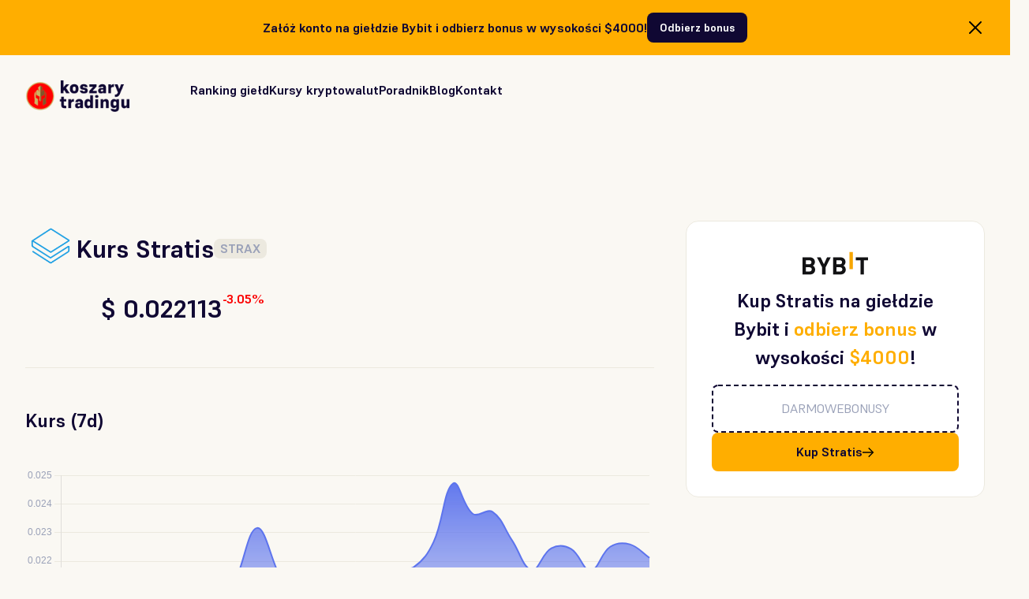

--- FILE ---
content_type: text/html; charset=UTF-8
request_url: https://koszarytradingu.com/pl/kursy/stratis/
body_size: 28468
content:
<!DOCTYPE html>
<html lang="pl-PL" itemscope itemtype="https://schema.org/Article">

<head>
    <meta charset="UTF-8" />
    <meta name="viewport" content="width=device-width" />
        <style>
        #wpadminbar #wp-admin-bar-p404_free_top_button .ab-icon:before {
            content: "\f103";
            color: red;
            top: 2px;
        }
    </style>
<meta name='robots' content='index, follow, max-image-preview:large, max-snippet:-1, max-video-preview:-1' />
	<style>img:is([sizes="auto" i], [sizes^="auto," i]) { contain-intrinsic-size: 3000px 1500px }</style>
	
	<!-- This site is optimized with the Yoast SEO plugin v24.2 - https://yoast.com/wordpress/plugins/seo/ -->
	<title>Kurs Stratis - cena, prognozy, notowania | Koszary Tradingu</title>
	<meta name="description" content="Sprawdź aktualny kurs Stratis. Na Koszarach Tradingu znajdziesz najnowsze informacje o cenach, prognozach i notowaniach kryptowalut. Wejdź i sprawdź!" />
	<link rel="canonical" href="https://koszarytradingu.com/pl/kursy/stratis/" />
	<meta property="og:locale" content="pl_PL" />
	<meta property="og:type" content="article" />
	<meta property="og:title" content="Kurs Stratis - cena, prognozy, notowania | Koszary Tradingu" />
	<meta property="og:description" content="Sprawdź aktualny kurs Stratis. Na Koszarach Tradingu znajdziesz najnowsze informacje o cenach, prognozach i notowaniach kryptowalut. Wejdź i sprawdź!" />
	<meta property="og:url" content="https://koszarytradingu.com/pl/kursy/stratis/" />
	<meta property="og:site_name" content="Koszary Tradingu" />
	<meta property="article:publisher" content="https://www.facebook.com/akademiakoszar" />
	<meta name="twitter:card" content="summary_large_image" />
	<meta name="twitter:site" content="@KoszaryTradingu" />
	<script type="application/ld+json" class="yoast-schema-graph">{"@context":"https://schema.org","@graph":[{"@type":"WebPage","@id":"https://koszarytradingu.com/pl/kursy/stratis/","url":"https://koszarytradingu.com/pl/kursy/stratis/","name":"Kurs Stratis - cena, prognozy, notowania | Koszary Tradingu","isPartOf":{"@id":"https://koszarytradingu.com/pl/#website"},"datePublished":"2023-01-17T20:21:54+00:00","dateModified":"2023-01-17T20:21:54+00:00","description":"Sprawdź aktualny kurs Stratis. Na Koszarach Tradingu znajdziesz najnowsze informacje o cenach, prognozach i notowaniach kryptowalut. Wejdź i sprawdź!","breadcrumb":{"@id":"https://koszarytradingu.com/pl/kursy/stratis/#breadcrumb"},"inLanguage":"pl-PL","potentialAction":[{"@type":"ReadAction","target":["https://koszarytradingu.com/pl/kursy/stratis/"]}]},{"@type":"BreadcrumbList","@id":"https://koszarytradingu.com/pl/kursy/stratis/#breadcrumb","itemListElement":[{"@type":"ListItem","position":1,"name":"Strona główna","item":"https://koszarytradingu.com/pl/"},{"@type":"ListItem","position":2,"name":"Kursy","item":"https://koszarytradingu.com/pl/kryptowaluty/"},{"@type":"ListItem","position":3,"name":"Stratis"}]},{"@type":"WebSite","@id":"https://koszarytradingu.com/pl/#website","url":"https://koszarytradingu.com/pl/","name":"Koszarytradingu.com","description":"","publisher":{"@id":"https://koszarytradingu.com/pl/#organization"},"potentialAction":[{"@type":"SearchAction","target":{"@type":"EntryPoint","urlTemplate":"https://koszarytradingu.com/pl/?s={search_term_string}"},"query-input":{"@type":"PropertyValueSpecification","valueRequired":true,"valueName":"search_term_string"}}],"inLanguage":"pl-PL"},{"@type":"Organization","@id":"https://koszarytradingu.com/pl/#organization","name":"Koszarytradingu.com","alternateName":"Koszary Tradingu","url":"https://koszarytradingu.com/pl/","logo":{"@type":"ImageObject","inLanguage":"pl-PL","@id":"https://koszarytradingu.com/pl/#/schema/logo/image/","url":"https://koszarytradingu.com/wp-content/uploads/2023/10/logo_new.png","contentUrl":"https://koszarytradingu.com/wp-content/uploads/2023/10/logo_new.png","width":328,"height":112,"caption":"Koszarytradingu.com"},"image":{"@id":"https://koszarytradingu.com/pl/#/schema/logo/image/"},"sameAs":["https://www.facebook.com/akademiakoszar","https://x.com/KoszaryTradingu","https://www.youtube.com/@KoszaryTradingu"]}]}</script>
	<!-- / Yoast SEO plugin. -->


<link rel='dns-prefetch' href='//cdn.jsdelivr.net' />
<link rel='dns-prefetch' href='//cdnjs.cloudflare.com' />
<script type="text/javascript">
/* <![CDATA[ */
window._wpemojiSettings = {"baseUrl":"https:\/\/s.w.org\/images\/core\/emoji\/15.0.3\/72x72\/","ext":".png","svgUrl":"https:\/\/s.w.org\/images\/core\/emoji\/15.0.3\/svg\/","svgExt":".svg","source":{"concatemoji":"https:\/\/koszarytradingu.com\/wp-includes\/js\/wp-emoji-release.min.js?ver=6.7.1"}};
/*! This file is auto-generated */
!function(i,n){var o,s,e;function c(e){try{var t={supportTests:e,timestamp:(new Date).valueOf()};sessionStorage.setItem(o,JSON.stringify(t))}catch(e){}}function p(e,t,n){e.clearRect(0,0,e.canvas.width,e.canvas.height),e.fillText(t,0,0);var t=new Uint32Array(e.getImageData(0,0,e.canvas.width,e.canvas.height).data),r=(e.clearRect(0,0,e.canvas.width,e.canvas.height),e.fillText(n,0,0),new Uint32Array(e.getImageData(0,0,e.canvas.width,e.canvas.height).data));return t.every(function(e,t){return e===r[t]})}function u(e,t,n){switch(t){case"flag":return n(e,"\ud83c\udff3\ufe0f\u200d\u26a7\ufe0f","\ud83c\udff3\ufe0f\u200b\u26a7\ufe0f")?!1:!n(e,"\ud83c\uddfa\ud83c\uddf3","\ud83c\uddfa\u200b\ud83c\uddf3")&&!n(e,"\ud83c\udff4\udb40\udc67\udb40\udc62\udb40\udc65\udb40\udc6e\udb40\udc67\udb40\udc7f","\ud83c\udff4\u200b\udb40\udc67\u200b\udb40\udc62\u200b\udb40\udc65\u200b\udb40\udc6e\u200b\udb40\udc67\u200b\udb40\udc7f");case"emoji":return!n(e,"\ud83d\udc26\u200d\u2b1b","\ud83d\udc26\u200b\u2b1b")}return!1}function f(e,t,n){var r="undefined"!=typeof WorkerGlobalScope&&self instanceof WorkerGlobalScope?new OffscreenCanvas(300,150):i.createElement("canvas"),a=r.getContext("2d",{willReadFrequently:!0}),o=(a.textBaseline="top",a.font="600 32px Arial",{});return e.forEach(function(e){o[e]=t(a,e,n)}),o}function t(e){var t=i.createElement("script");t.src=e,t.defer=!0,i.head.appendChild(t)}"undefined"!=typeof Promise&&(o="wpEmojiSettingsSupports",s=["flag","emoji"],n.supports={everything:!0,everythingExceptFlag:!0},e=new Promise(function(e){i.addEventListener("DOMContentLoaded",e,{once:!0})}),new Promise(function(t){var n=function(){try{var e=JSON.parse(sessionStorage.getItem(o));if("object"==typeof e&&"number"==typeof e.timestamp&&(new Date).valueOf()<e.timestamp+604800&&"object"==typeof e.supportTests)return e.supportTests}catch(e){}return null}();if(!n){if("undefined"!=typeof Worker&&"undefined"!=typeof OffscreenCanvas&&"undefined"!=typeof URL&&URL.createObjectURL&&"undefined"!=typeof Blob)try{var e="postMessage("+f.toString()+"("+[JSON.stringify(s),u.toString(),p.toString()].join(",")+"));",r=new Blob([e],{type:"text/javascript"}),a=new Worker(URL.createObjectURL(r),{name:"wpTestEmojiSupports"});return void(a.onmessage=function(e){c(n=e.data),a.terminate(),t(n)})}catch(e){}c(n=f(s,u,p))}t(n)}).then(function(e){for(var t in e)n.supports[t]=e[t],n.supports.everything=n.supports.everything&&n.supports[t],"flag"!==t&&(n.supports.everythingExceptFlag=n.supports.everythingExceptFlag&&n.supports[t]);n.supports.everythingExceptFlag=n.supports.everythingExceptFlag&&!n.supports.flag,n.DOMReady=!1,n.readyCallback=function(){n.DOMReady=!0}}).then(function(){return e}).then(function(){var e;n.supports.everything||(n.readyCallback(),(e=n.source||{}).concatemoji?t(e.concatemoji):e.wpemoji&&e.twemoji&&(t(e.twemoji),t(e.wpemoji)))}))}((window,document),window._wpemojiSettings);
/* ]]> */
</script>
<style id='wp-emoji-styles-inline-css' type='text/css'>

	img.wp-smiley, img.emoji {
		display: inline !important;
		border: none !important;
		box-shadow: none !important;
		height: 1em !important;
		width: 1em !important;
		margin: 0 0.07em !important;
		vertical-align: -0.1em !important;
		background: none !important;
		padding: 0 !important;
	}
</style>
<link rel='stylesheet' id='wp-block-library-css' href='https://koszarytradingu.com/wp-includes/css/dist/block-library/style.min.css?ver=6.7.1' type='text/css' media='all' />
<style id='classic-theme-styles-inline-css' type='text/css'>
/*! This file is auto-generated */
.wp-block-button__link{color:#fff;background-color:#32373c;border-radius:9999px;box-shadow:none;text-decoration:none;padding:calc(.667em + 2px) calc(1.333em + 2px);font-size:1.125em}.wp-block-file__button{background:#32373c;color:#fff;text-decoration:none}
</style>
<style id='global-styles-inline-css' type='text/css'>
:root{--wp--preset--aspect-ratio--square: 1;--wp--preset--aspect-ratio--4-3: 4/3;--wp--preset--aspect-ratio--3-4: 3/4;--wp--preset--aspect-ratio--3-2: 3/2;--wp--preset--aspect-ratio--2-3: 2/3;--wp--preset--aspect-ratio--16-9: 16/9;--wp--preset--aspect-ratio--9-16: 9/16;--wp--preset--color--black: #000000;--wp--preset--color--cyan-bluish-gray: #abb8c3;--wp--preset--color--white: #ffffff;--wp--preset--color--pale-pink: #f78da7;--wp--preset--color--vivid-red: #cf2e2e;--wp--preset--color--luminous-vivid-orange: #ff6900;--wp--preset--color--luminous-vivid-amber: #fcb900;--wp--preset--color--light-green-cyan: #7bdcb5;--wp--preset--color--vivid-green-cyan: #00d084;--wp--preset--color--pale-cyan-blue: #8ed1fc;--wp--preset--color--vivid-cyan-blue: #0693e3;--wp--preset--color--vivid-purple: #9b51e0;--wp--preset--gradient--vivid-cyan-blue-to-vivid-purple: linear-gradient(135deg,rgba(6,147,227,1) 0%,rgb(155,81,224) 100%);--wp--preset--gradient--light-green-cyan-to-vivid-green-cyan: linear-gradient(135deg,rgb(122,220,180) 0%,rgb(0,208,130) 100%);--wp--preset--gradient--luminous-vivid-amber-to-luminous-vivid-orange: linear-gradient(135deg,rgba(252,185,0,1) 0%,rgba(255,105,0,1) 100%);--wp--preset--gradient--luminous-vivid-orange-to-vivid-red: linear-gradient(135deg,rgba(255,105,0,1) 0%,rgb(207,46,46) 100%);--wp--preset--gradient--very-light-gray-to-cyan-bluish-gray: linear-gradient(135deg,rgb(238,238,238) 0%,rgb(169,184,195) 100%);--wp--preset--gradient--cool-to-warm-spectrum: linear-gradient(135deg,rgb(74,234,220) 0%,rgb(151,120,209) 20%,rgb(207,42,186) 40%,rgb(238,44,130) 60%,rgb(251,105,98) 80%,rgb(254,248,76) 100%);--wp--preset--gradient--blush-light-purple: linear-gradient(135deg,rgb(255,206,236) 0%,rgb(152,150,240) 100%);--wp--preset--gradient--blush-bordeaux: linear-gradient(135deg,rgb(254,205,165) 0%,rgb(254,45,45) 50%,rgb(107,0,62) 100%);--wp--preset--gradient--luminous-dusk: linear-gradient(135deg,rgb(255,203,112) 0%,rgb(199,81,192) 50%,rgb(65,88,208) 100%);--wp--preset--gradient--pale-ocean: linear-gradient(135deg,rgb(255,245,203) 0%,rgb(182,227,212) 50%,rgb(51,167,181) 100%);--wp--preset--gradient--electric-grass: linear-gradient(135deg,rgb(202,248,128) 0%,rgb(113,206,126) 100%);--wp--preset--gradient--midnight: linear-gradient(135deg,rgb(2,3,129) 0%,rgb(40,116,252) 100%);--wp--preset--font-size--small: 13px;--wp--preset--font-size--medium: 20px;--wp--preset--font-size--large: 36px;--wp--preset--font-size--x-large: 42px;--wp--preset--spacing--20: 0.44rem;--wp--preset--spacing--30: 0.67rem;--wp--preset--spacing--40: 1rem;--wp--preset--spacing--50: 1.5rem;--wp--preset--spacing--60: 2.25rem;--wp--preset--spacing--70: 3.38rem;--wp--preset--spacing--80: 5.06rem;--wp--preset--shadow--natural: 6px 6px 9px rgba(0, 0, 0, 0.2);--wp--preset--shadow--deep: 12px 12px 50px rgba(0, 0, 0, 0.4);--wp--preset--shadow--sharp: 6px 6px 0px rgba(0, 0, 0, 0.2);--wp--preset--shadow--outlined: 6px 6px 0px -3px rgba(255, 255, 255, 1), 6px 6px rgba(0, 0, 0, 1);--wp--preset--shadow--crisp: 6px 6px 0px rgba(0, 0, 0, 1);}:where(.is-layout-flex){gap: 0.5em;}:where(.is-layout-grid){gap: 0.5em;}body .is-layout-flex{display: flex;}.is-layout-flex{flex-wrap: wrap;align-items: center;}.is-layout-flex > :is(*, div){margin: 0;}body .is-layout-grid{display: grid;}.is-layout-grid > :is(*, div){margin: 0;}:where(.wp-block-columns.is-layout-flex){gap: 2em;}:where(.wp-block-columns.is-layout-grid){gap: 2em;}:where(.wp-block-post-template.is-layout-flex){gap: 1.25em;}:where(.wp-block-post-template.is-layout-grid){gap: 1.25em;}.has-black-color{color: var(--wp--preset--color--black) !important;}.has-cyan-bluish-gray-color{color: var(--wp--preset--color--cyan-bluish-gray) !important;}.has-white-color{color: var(--wp--preset--color--white) !important;}.has-pale-pink-color{color: var(--wp--preset--color--pale-pink) !important;}.has-vivid-red-color{color: var(--wp--preset--color--vivid-red) !important;}.has-luminous-vivid-orange-color{color: var(--wp--preset--color--luminous-vivid-orange) !important;}.has-luminous-vivid-amber-color{color: var(--wp--preset--color--luminous-vivid-amber) !important;}.has-light-green-cyan-color{color: var(--wp--preset--color--light-green-cyan) !important;}.has-vivid-green-cyan-color{color: var(--wp--preset--color--vivid-green-cyan) !important;}.has-pale-cyan-blue-color{color: var(--wp--preset--color--pale-cyan-blue) !important;}.has-vivid-cyan-blue-color{color: var(--wp--preset--color--vivid-cyan-blue) !important;}.has-vivid-purple-color{color: var(--wp--preset--color--vivid-purple) !important;}.has-black-background-color{background-color: var(--wp--preset--color--black) !important;}.has-cyan-bluish-gray-background-color{background-color: var(--wp--preset--color--cyan-bluish-gray) !important;}.has-white-background-color{background-color: var(--wp--preset--color--white) !important;}.has-pale-pink-background-color{background-color: var(--wp--preset--color--pale-pink) !important;}.has-vivid-red-background-color{background-color: var(--wp--preset--color--vivid-red) !important;}.has-luminous-vivid-orange-background-color{background-color: var(--wp--preset--color--luminous-vivid-orange) !important;}.has-luminous-vivid-amber-background-color{background-color: var(--wp--preset--color--luminous-vivid-amber) !important;}.has-light-green-cyan-background-color{background-color: var(--wp--preset--color--light-green-cyan) !important;}.has-vivid-green-cyan-background-color{background-color: var(--wp--preset--color--vivid-green-cyan) !important;}.has-pale-cyan-blue-background-color{background-color: var(--wp--preset--color--pale-cyan-blue) !important;}.has-vivid-cyan-blue-background-color{background-color: var(--wp--preset--color--vivid-cyan-blue) !important;}.has-vivid-purple-background-color{background-color: var(--wp--preset--color--vivid-purple) !important;}.has-black-border-color{border-color: var(--wp--preset--color--black) !important;}.has-cyan-bluish-gray-border-color{border-color: var(--wp--preset--color--cyan-bluish-gray) !important;}.has-white-border-color{border-color: var(--wp--preset--color--white) !important;}.has-pale-pink-border-color{border-color: var(--wp--preset--color--pale-pink) !important;}.has-vivid-red-border-color{border-color: var(--wp--preset--color--vivid-red) !important;}.has-luminous-vivid-orange-border-color{border-color: var(--wp--preset--color--luminous-vivid-orange) !important;}.has-luminous-vivid-amber-border-color{border-color: var(--wp--preset--color--luminous-vivid-amber) !important;}.has-light-green-cyan-border-color{border-color: var(--wp--preset--color--light-green-cyan) !important;}.has-vivid-green-cyan-border-color{border-color: var(--wp--preset--color--vivid-green-cyan) !important;}.has-pale-cyan-blue-border-color{border-color: var(--wp--preset--color--pale-cyan-blue) !important;}.has-vivid-cyan-blue-border-color{border-color: var(--wp--preset--color--vivid-cyan-blue) !important;}.has-vivid-purple-border-color{border-color: var(--wp--preset--color--vivid-purple) !important;}.has-vivid-cyan-blue-to-vivid-purple-gradient-background{background: var(--wp--preset--gradient--vivid-cyan-blue-to-vivid-purple) !important;}.has-light-green-cyan-to-vivid-green-cyan-gradient-background{background: var(--wp--preset--gradient--light-green-cyan-to-vivid-green-cyan) !important;}.has-luminous-vivid-amber-to-luminous-vivid-orange-gradient-background{background: var(--wp--preset--gradient--luminous-vivid-amber-to-luminous-vivid-orange) !important;}.has-luminous-vivid-orange-to-vivid-red-gradient-background{background: var(--wp--preset--gradient--luminous-vivid-orange-to-vivid-red) !important;}.has-very-light-gray-to-cyan-bluish-gray-gradient-background{background: var(--wp--preset--gradient--very-light-gray-to-cyan-bluish-gray) !important;}.has-cool-to-warm-spectrum-gradient-background{background: var(--wp--preset--gradient--cool-to-warm-spectrum) !important;}.has-blush-light-purple-gradient-background{background: var(--wp--preset--gradient--blush-light-purple) !important;}.has-blush-bordeaux-gradient-background{background: var(--wp--preset--gradient--blush-bordeaux) !important;}.has-luminous-dusk-gradient-background{background: var(--wp--preset--gradient--luminous-dusk) !important;}.has-pale-ocean-gradient-background{background: var(--wp--preset--gradient--pale-ocean) !important;}.has-electric-grass-gradient-background{background: var(--wp--preset--gradient--electric-grass) !important;}.has-midnight-gradient-background{background: var(--wp--preset--gradient--midnight) !important;}.has-small-font-size{font-size: var(--wp--preset--font-size--small) !important;}.has-medium-font-size{font-size: var(--wp--preset--font-size--medium) !important;}.has-large-font-size{font-size: var(--wp--preset--font-size--large) !important;}.has-x-large-font-size{font-size: var(--wp--preset--font-size--x-large) !important;}
:where(.wp-block-post-template.is-layout-flex){gap: 1.25em;}:where(.wp-block-post-template.is-layout-grid){gap: 1.25em;}
:where(.wp-block-columns.is-layout-flex){gap: 2em;}:where(.wp-block-columns.is-layout-grid){gap: 2em;}
:root :where(.wp-block-pullquote){font-size: 1.5em;line-height: 1.6;}
</style>
<link rel='stylesheet' id='contact-form-7-css' href='https://koszarytradingu.com/wp-content/plugins/contact-form-7/includes/css/styles.css?ver=6.0.2' type='text/css' media='all' />
<link rel='stylesheet' id='chld_thm_cfg_parent-css' href='https://koszarytradingu.com/wp-content/themes/blankslate/style.css?ver=6.7.1' type='text/css' media='all' />
<link rel='stylesheet' id='swiper-css-css' href='https://cdn.jsdelivr.net/npm/swiper@8.4.4/swiper-bundle.min.css?ver=6.7.1' type='text/css' media='all' />
<link rel='stylesheet' id='blankslate-style-css' href='https://koszarytradingu.com/wp-content/themes/crypto/style.css?ver=1.0.1667146530' type='text/css' media='all' />
<link rel='stylesheet' id='mcw-crypto-css' href='https://koszarytradingu.com/wp-content/plugins/massive-cryptocurrency-widgets/assets/public/css/style.css?ver=1.0.1667146530' type='text/css' media='all' />
<link rel='stylesheet' id='mcw-crypto-select-css' href='https://koszarytradingu.com/wp-content/plugins/massive-cryptocurrency-widgets/assets/public/css/selectize.custom.css?ver=1.0.1667146530' type='text/css' media='all' />
<link rel='stylesheet' id='mcw-crypto-datatable-css' href='https://koszarytradingu.com/wp-content/plugins/massive-cryptocurrency-widgets/assets/public/css/jquery.dataTables.min.css?ver=1.0.1667146530' type='text/css' media='all' />
<script type="text/javascript" src="https://cdn.jsdelivr.net/npm/swiper@8.4.4/swiper-bundle.min.js" id="swiper-js-js"></script>
<script type="text/javascript" src="https://koszarytradingu.com/wp-includes/js/jquery/jquery.min.js?ver=3.7.1" id="jquery-core-js"></script>
<script type="text/javascript" src="https://koszarytradingu.com/wp-includes/js/jquery/jquery-migrate.min.js?ver=3.4.1" id="jquery-migrate-js"></script>
<link rel="https://api.w.org/" href="https://koszarytradingu.com/wp-json/" /><link rel="alternate" title="JSON" type="application/json" href="https://koszarytradingu.com/wp-json/wp/v2/kursy/1280" /><link rel="EditURI" type="application/rsd+xml" title="RSD" href="https://koszarytradingu.com/xmlrpc.php?rsd" />
<meta name="generator" content="WordPress 6.7.1" />
<link rel='shortlink' href='https://koszarytradingu.com/?p=1280' />
<link rel="alternate" title="oEmbed (JSON)" type="application/json+oembed" href="https://koszarytradingu.com/wp-json/oembed/1.0/embed?url=https%3A%2F%2Fkoszarytradingu.com%2Fpl%2Fkursy%2Fstratis%2F" />
<link rel="alternate" title="oEmbed (XML)" type="text/xml+oembed" href="https://koszarytradingu.com/wp-json/oembed/1.0/embed?url=https%3A%2F%2Fkoszarytradingu.com%2Fpl%2Fkursy%2Fstratis%2F&#038;format=xml" />
<link rel="icon" href="https://koszarytradingu.com/wp-content/uploads/2023/12/koszary-sygnet-120x120.png" sizes="32x32" />
<link rel="icon" href="https://koszarytradingu.com/wp-content/uploads/2023/12/koszary-sygnet.png" sizes="192x192" />
<link rel="apple-touch-icon" href="https://koszarytradingu.com/wp-content/uploads/2023/12/koszary-sygnet.png" />
<meta name="msapplication-TileImage" content="https://koszarytradingu.com/wp-content/uploads/2023/12/koszary-sygnet.png" />
		<style type="text/css" id="wp-custom-css">
			@media (max-width: 1200px){
	.listing-header__image{
		height: 400px;
		right: 2rem;
	}
}
@media (max-width: 1100px){
	.listing-header__image{
		height: 300px;
		right: 2rem;
	}
}
.videos, .videos-cta{
	display:none;
}
.article h2 span{
	font-weight: 700 !important;
}
@media (max-width: 992px){
	.nav__menu{
		overflow-y:scroll;
	}
	.nav__list {
    overflow: visible;
}
}
.article blockquote{
	margin-bottom: 1.6rem;
}
.article figure img{
	margin-left: auto;
	margin-right: auto;
}
.article figure{
	text-align: center;
}
.post-image.poradnik{
	display:flex;
	align-items:center;
	justify-content:center;
	background-size: cover;
}
.post-image.poradnik img{
	height: 72px;
	width: auto;
	position: static;
}

.news-category .article blockquote cite{
	display:block;
	border-left: 4px solid var(--secondary); 
	padding-left: 2rem;
	font-style: italic;
}
.news-category .article blockquote{
	display: block;
}
.news-category .article blockquote:before{
	display:none;
}

@media (max-width: 576px){
	blockquote:before{
	display:none !important;
}
		.news-category .article blockquote{
		padding: 1rem;
	}
	.news-category .article blockquote cite{
		padding-left: 1rem;
	}
}

.yarpp strong{
	display:block;
	margin-bottom: 1rem;
	font-size: 22px !important;
}

.cta-desktop{
	padding: 1rem 0;
	background-color: var(--secondary);
	font-weight: 700;
}
.cta-desktop .container{
	position:relative !important;
}
.cta-desktop-wrapper{
	display:flex;
	justify-content:center;
	gap:1rem;
	align-items: center;
}
.cta-desktop a{
	display:block;
	padding:8px 16px;
	background-color: var(--black);
	color: var(--white);
	border-radius: 8px;
	font-size:14px
}
.cta-desktop-content{
	text-align:center;
}
.cta-desktop .cta-close{
	position:absolute;
	right:2rem;
	top:50%;
	transform:translateY(-50%);
	display:flex;
	align-items:center;
	cursor:pointer;
}
@media (max-width: 768px){
	.cta-desktop{
		display:none;
	}
}

.mobile-cta{
	position: fixed;
	bottom: 0;
	left:0;
	width: 100%;
	padding: 1rem;
	background-color: var(--white);
	display:flex;
	gap: 8px;
	justify-content: center;
	box-shadow: -4px 0 20px 0 rgba(0,0,0,0.1);
	display:none;
	z-index:999;
}
@media (max-width: 768px){
	.mobile-cta{
		display:flex;
		flex-direction:column;
		font-weight: 600;
		text-align:center;
		align-items:flex-start;
		line-height: 1.2;
		background-color:var(--secondary);
		color: var(--white);
	}
}
.mobile-cta div{
		text-align:left;
white-space: nowrap;
	overflow:hidden;
	width:calc(100% - 100px);
}
.mobile-cta .first{
display:inline-block;
font-size:14px;
}
.mobile-cta .second{
	width:100%;
	padding-right: 1rem;
	display:inline-block;
	animation: textloop2 20s linear infinite;
	animation-delay: 10s;
}
@keyframes textloop{
	0% {
		transform: translateX(100%);
	}
		100% {
		transform: translateX(-100%);
	}
}
@keyframes textloop2{
	0% {
		transform: translateX(0%);
	}
		100% {
		transform: translateX(-200%);
	}
}
.mobile-cta a{
	color: black;
	font-weight: 600;
	text-transform:uppercase;
	font-size:12px;
	flex:1;
	text-align:center;
	width:fit-content;
	position:absolute;
	background-color: var(--secondary);
	right:2rem;
	text-decoration: underline;
}
.mobile-cta a.red{
	background-color: var(--red);
}
.mobile-cta a.green{
	background-color: var(--green);
}
.mobile-cta-close{
	position:absolute;
	right:.5rem;
	top: 50%;
	transform: translateY(-50%);
	display:flex;
	align-items:center;
	cursor: pointer;
}
.mobile-cta-close svg{
	width: 16px;
}

@keyframes bounce-1 {
        0%   { transform: translateX(65px);}
        50%  { transform: translateX(60px);}
        100% {transform: translateX(65px);}
    }
.article dd{
	margin:0;
	padding-bottom:1rem;
}
.article .author{
	display:flex;
	gap: 2rem;
	padding: 2rem;
	background-color: var(--grayLight);
	border-radius: var(--borderRadius);
}
.author__image img{
	width: 6rem;
	height: 6rem;
	border-radius: 8rem
}
.author__name{
	font-size: 24px;
	font-weight: 700;
	margin-bottom:.5rem;
}
.author__description{
	font-size:16px;
}
.article hr{
	opacity:0.2;
}
.article th{
	font-weight: 700;
}
.article th, .article td{
	padding:8px;
		border-bottom: 1px solid var(--grayMedium);
	text-align:left
}
.article table{
	width: 100%;
	margin-bottom:2rem;
}
@media (max-width: 600px) {
	.article .author{
		flex-direction: column;
		justify-content:center;
		align-items:center;
		text-align:center;
	}
	.article .social-media{
		justify-content:center;
	}
}

.videos, .videos-cta{
	display:block !important;
}

.video-image {
    background-image: url(https://koszarytradingu.com/wp-content/themes/crypto/images/video-placeholder.svg);
    position: relative;
}
.video-image:after {
    content: "";
    display: block;
    position: absolute;
    top: 50%;
    left: 50%;
    transform: translate(-50%, -50%);
    width: 4.5rem;
    height: 4.5rem;
    background-image: url(https://koszarytradingu.com/wp-content/themes/crypto/images/play.svg);
    background-position: center;
    background-size: contain;
    background-repeat: no-repeat;
}

.main-section.codes {
	padding-bottom: 0!important;
}
@media (max-width: 576px) {
	.main-section.codes {
	padding-top: 3rem;
}
	.codes-item__wrapper{
		flex-direction: row;
		gap: .5rem;
	}
	.codes-item__logo{
		padding: .5rem;
		font-size: 1rem;
		width: 280px;
		border-bottom: none;
	}
	.codes-item__info{
		padding:8px;
		gap: 1rem;
		flex-direction:row;
		align-items:center;
	}
	.codes-item__price{
		font-size: 1rem;
		flex-shrink:0;
	}
	.codes-item__desc{
		display:none;
	}
	.codes-item__date{
		display:none;
	}
	.codes-item__code{
		display:none;
	}
	.codes-item__bonus{
		flex-shrink:0;
	}
	.codes-item__cta{
		display:flex;
		justify-content:flex-end;
	}
	.codes-item__cta .button{
		position:relative;
		padding: 8px 12px;
		width:fit-content;
		border-radius: .5rem;
		font-size: 14px;
	}
}
@media (max-width: 420px){
	.codes-item__logo{
		width: auto;
	}
	.codes-item__logo span{
		display:none;
	}
}
.latest.news{
	padding-bottom: 6rem !important;
}

.codes__list .codes-item:first-child{
	border: 2px solid var(--secondary);
	position:relative;
	overflow:hidden
}
.codes__list .codes-item:first-child:before{
	content: "TOP 1";
	display:block;
	position:absolute;
	z-index:99;
	background-color: var(--secondary);
	width: 200px;
	text-align: center;
	font-weight: 700;
	transform: rotate(-45deg);
	left:-70px;
	top:20px;
}
@media (max-width: 576px) {
	.codes__list .codes-item:first-child:before{
		transform: rotate(45deg);
    right: -82px;
		left:auto;
    top: 8px;
    font-size: 12px;
	}
}
@media (max-width: 576px){
	.page-template-exchanges-page .codes-item__info {
	padding: 2rem 2rem 3.5rem 2rem;
	}
	.page-template-exchanges-page .exchanges__info{
		margin-bottom: 0;
	}
	.page-template-exchanges-page .exchanges .codes-item__bonus{
		width: fit-content;
	}
	.page-template-exchanges-page .codes-item__desc {
		display:flex;
		    position: absolute;
    bottom: 1rem;
    width: 100%;
    left: 0;
    justify-content: center;
	}
}
.article > .blogpost-cta:not(.not-hide){
	display:none;
}


		</style>
			<!-- Google tag (gtag.js) -->
	<script async src="https://www.googletagmanager.com/gtag/js?id=G-9ZXW699S8K"></script>
	<script async src="https://www.googletagmanager.com/gtag/js?id=UA-257441833-1"></script>
	<script>
	  window.dataLayer = window.dataLayer || [];
	  function gtag(){dataLayer.push(arguments);}
	  	gtag('js', new Date());
	  	gtag('config', 'G-9ZXW699S8K');
		gtag('config', 'UA-257441833-1');
	</script>
	<meta name="google-site-verification" content="F6gsQnCsPJtr-fDO_9AGI7U2ipmBd-pt5Df7RiXlDzE" />
	<!-- Google Tag Manager -->
	<script>(function(w,d,s,l,i){w[l]=w[l]||[];w[l].push({'gtm.start':
	new Date().getTime(),event:'gtm.js'});var f=d.getElementsByTagName(s)[0],
	j=d.createElement(s),dl=l!='dataLayer'?'&l='+l:'';j.async=true;j.src=
	'https://www.googletagmanager.com/gtm.js?id='+i+dl;f.parentNode.insertBefore(j,f);
	})(window,document,'script','dataLayer','GTM-N3R7M6GF');</script>
	<!-- End Google Tag Manager -->
</head>


<body class="kursy-template-default single single-kursy postid-1280 wp-embed-responsive">
	<!-- Google Tag Manager (noscript) -->
	<noscript><iframe src="https://www.googletagmanager.com/ns.html?id=GTM-N3R7M6GF"
	height="0" width="0" style="display:none;visibility:hidden"></iframe></noscript>
	<!-- End Google Tag Manager (noscript) -->
    <a href="#content" class="skip-link screen-reader-text">Skip to the content</a>    <div class="cta-banner cta-desktop">
	<div class="container">
		<div class="cta-desktop-wrapper">
			<div class="cta-desktop-content">
				Załóż konto na giełdzie Bybit i odbierz bonus w wysokości $4000!			</div>
			<div class="cta-desktop-link">
				<a href="https://partner.bybit.com/b/koszary" target="_blank" rel="noreferrer noopener">Odbierz bonus</a>
			</div>
		</div>
		<div class="cta-desktop-close cta-close">
				<svg width="24" height="24" viewBox="0 0 24 24" fill="none" xmlns="http://www.w3.org/2000/svg">
					<path d="M19 5L5 19M19 19L5 5" stroke="black" stroke-width="2" stroke-linecap="round"/>
				</svg>
		</div>
	</div>
</div>
<header class="nav nav--default">
    <div class="container">
        <div class="grid nav__wrapper">
            <div class="nav__logo">
                <a href="https://koszarytradingu.com/pl/">
                                        <img height="40px" width="auto"
                        src="https://koszarytradingu.com/wp-content/themes/crypto/images/koszary-logo.png"
                        alt="Koszary Tradingu" />
                    
                </a>
            </div>
            <nav id="menu" class="nav__menu"><ul id="menu-main" class="nav__list"><li id="menu-item-164" class="exchanges-ranking menu-item menu-item-type-post_type menu-item-object-page menu-item-has-children menu-item-164"><a href="https://koszarytradingu.com/pl/ranking-gield-kryptowalut/" itemprop="url"><div class="nav-img"></div>Ranking giełd</a>
<ul class="sub-menu">
	<li id="menu-item-1626" class="menu-item menu-item-type-post_type menu-item-object-gieldy menu-item-1626"><a href="https://koszarytradingu.com/pl/gieldy/bybit/" title="bybit_spot" itemprop="url"><div class="nav-img"></div>Bybit Bonus</a></li>
	<li id="menu-item-1624" class="menu-item menu-item-type-post_type menu-item-object-gieldy menu-item-1624"><a href="https://koszarytradingu.com/pl/gieldy/okx/" title="okex" itemprop="url"><div class="nav-img"></div>OKX Bonus</a></li>
	<li id="menu-item-1627" class="menu-item menu-item-type-post_type menu-item-object-gieldy menu-item-1627"><a href="https://koszarytradingu.com/pl/gieldy/crypto-com-exchange/" title="crypto_com" itemprop="url"><div class="nav-img"></div>Crypto.com Bonus</a></li>
	<li id="menu-item-1625" class="menu-item menu-item-type-post_type menu-item-object-gieldy menu-item-1625"><a href="https://koszarytradingu.com/pl/gieldy/kucoin/" title="kucoin" itemprop="url"><div class="nav-img"></div>KuCoin Bonus</a></li>
	<li id="menu-item-1628" class="menu-item menu-item-type-post_type menu-item-object-gieldy menu-item-1628"><a href="https://koszarytradingu.com/pl/gieldy/mexc-global/" title="mxc" itemprop="url"><div class="nav-img"></div>MEXC Global Bonus</a></li>
	<li id="menu-item-1629" class="menu-item menu-item-type-post_type menu-item-object-gieldy menu-item-1629"><a href="https://koszarytradingu.com/pl/gieldy/bitget/" title="bitget" itemprop="url"><div class="nav-img"></div>Bitget Bonus</a></li>
	<li id="menu-item-1630" class="menu-item menu-item-type-post_type menu-item-object-page menu-item-1630"><a href="https://koszarytradingu.com/pl/ranking-gield-kryptowalut/" itemprop="url"><div class="nav-img"></div>Zobacz ranking</a></li>
</ul>
</li>
<li id="menu-item-177" class="coins-prices menu-item menu-item-type-custom menu-item-object-custom menu-item-has-children menu-item-177"><a href="https://koszarytradingu.com/pl/kursy-kryptowalut/" itemprop="url"><div class="nav-img"></div>Kursy kryptowalut</a>
<ul class="sub-menu">
	<li id="menu-item-1631" class="menu-item menu-item-type-post_type menu-item-object-kursy menu-item-1631"><a href="https://koszarytradingu.com/pl/kursy/bitcoin/" title="bitcoin" itemprop="url"><div class="nav-img"></div>Kurs Bitcoin</a></li>
	<li id="menu-item-1632" class="menu-item menu-item-type-post_type menu-item-object-kursy menu-item-1632"><a href="https://koszarytradingu.com/pl/kursy/ethereum/" title="ethereum" itemprop="url"><div class="nav-img"></div>Kurs Ethereum</a></li>
	<li id="menu-item-1633" class="menu-item menu-item-type-post_type menu-item-object-kursy menu-item-1633"><a href="https://koszarytradingu.com/pl/kursy/dogecoin/" title="dogecoin" itemprop="url"><div class="nav-img"></div>Kurs Dogecoin</a></li>
	<li id="menu-item-1634" class="menu-item menu-item-type-post_type menu-item-object-kursy menu-item-1634"><a href="https://koszarytradingu.com/pl/kursy/xrp/" title="ripple" itemprop="url"><div class="nav-img"></div>Kurs XRP</a></li>
	<li id="menu-item-1635" class="menu-item menu-item-type-post_type menu-item-object-kursy menu-item-1635"><a href="https://koszarytradingu.com/pl/kursy/cardano/" title="cardano" itemprop="url"><div class="nav-img"></div>Kurs Cardano</a></li>
	<li id="menu-item-1636" class="menu-item menu-item-type-post_type menu-item-object-kursy menu-item-1636"><a href="https://koszarytradingu.com/pl/kursy/shiba-inu/" title="shiba-inu" itemprop="url"><div class="nav-img"></div>Kurs Shiba Inu</a></li>
	<li id="menu-item-1637" class="menu-item menu-item-type-post_type menu-item-object-page menu-item-1637"><a href="https://koszarytradingu.com/pl/kursy-kryptowalut/" itemprop="url"><div class="nav-img"></div>Zobacz wszystkie</a></li>
</ul>
</li>
<li id="menu-item-290" class="menu-item menu-item-type-taxonomy menu-item-object-category menu-item-290"><a href="https://koszarytradingu.com/pl/category/poradnik/" itemprop="url"><div class="nav-img"></div>Poradnik</a></li>
<li id="menu-item-196" class="menu-item menu-item-type-post_type menu-item-object-page current_page_parent menu-item-196"><a href="https://koszarytradingu.com/pl/blog/" itemprop="url"><div class="nav-img"></div>Blog</a></li>
<li id="menu-item-40920" class="menu-item menu-item-type-post_type menu-item-object-page menu-item-40920"><a href="https://koszarytradingu.com/pl/kontakt/" itemprop="url"><div class="nav-img"></div>Kontakt</a></li>
</ul></nav>            <div class="hamburger hamburger--default">
                <span></span>
                <span></span>
                <span></span>
            </div>
        </div>
    </div>
</header>

<script>
const navImages = (selector, path) => {
    const items = document.querySelectorAll(selector);
    items.forEach(el => {
        const attr = el.getAttribute('title');
        const url = `https://koszarytradingu.com/wp-content/themes/crypto/images/${path}/${attr}-logo.png`;
        const img = el.querySelector('.nav-img');
        if (attr) {
            img.style.backgroundImage = `url("${url}")`;
        }
    })
}
navImages('.exchanges-ranking .sub-menu a', 'exchanges');
navImages('.coins-prices .sub-menu a', 'coins');
const mobileNav = () => {
    const hamburger = document.querySelector('.hamburger');
    const nav = document.querySelector('.nav__menu');
    const hasChildren = nav.querySelectorAll('.menu-item-has-children > a');
    const body = document.querySelector('body');

    hamburger.addEventListener('click', e => {
        e.currentTarget.classList.toggle('open');
        nav.classList.toggle('open');
        body.classList.toggle('fixed');
    })

    hasChildren.forEach(el => {
        el.addEventListener('click', e => {
            e.preventDefault();
            el.parentElement.classList.toggle('open');
        })
    })
}
mobileNav();
</script><section class="exchange main-section coin">
    <div class="container">
        <div class="grid">
            <div class="exchange__main">
                <div class="exchange__header">
    <div class="exchange__logo">
        <img src="https://koszarytradingu.com/wp-content/themes/crypto/images/coins/stratis-logo.png" alt="Stratis-logo" />
    </div>
    <div class="exchange__heading">
        <h1>Kurs Stratis</h1>
        <span class="coin__symbol">
            STRAX        </span>
    </div>
</div>
<div class="coin__price">
    <span class="coin__price-value">
        $ <span data-realtime="off"><span data-live-price="xertra" data-price="0.02211272000000" data-rate="1" data-currency="USD"><span>0.022113</span></span></span>    </span>
    <span class="coin__price-change down">
        <span data-realtime="on"><span class="mcw-change-down">-3.05%</span></span>    </span>
</div>

                <div class="exchange__info">
    <div class="exchange-info__wrapper">
        <div>
            <div class="exchange__header">
    <div class="exchange__logo">
        <img src="https://koszarytradingu.com/wp-content/themes/crypto/images/coins/stratis-logo.png" alt="Stratis-logo" />
    </div>
    <div class="exchange__heading">
        <h1>Kurs Stratis</h1>
        <span class="coin__symbol">
            STRAX        </span>
    </div>
</div>
<div class="coin__price">
    <span class="coin__price-value">
        $ <span data-realtime="off"><span data-live-price="xertra" data-price="0.02211272000000" data-rate="1" data-currency="USD"><span>0.022113</span></span></span>    </span>
    <span class="coin__price-change down">
        <span data-realtime="on"><span class="mcw-change-down">-3.05%</span></span>    </span>
</div>
            <div class="chart">
    <div class="section-header exchange-info__heading">
        <h2>Kurs (7d)</h3>
    </div>
    <div class="chart__wrapper">
        <canvas id="chart"></canvas>
    </div>
</div>


<script src="https://cdn.jsdelivr.net/npm/chart.js@3.9.1"></script>
<script>
function createChart() {
    let width, height, gradient;
    const res = {"prices":[[1766188800000,0.019004136282810363],[1766275200000,0.019281388667652746],[1766361600000,0.019815334910044127],[1766448000000,0.01934243383297508],[1766534400000,0.019296889482931893],[1766620800000,0.01944736273235704],[1766707200000,0.01951445945293981],[1766793600000,0.01926854231521343],[1766880000000,0.019810154633665263],[1766966400000,0.0214887547130409],[1767052800000,0.023163327708149283],[1767139200000,0.021728760524308485],[1767225600000,0.01998161534617684],[1767312000000,0.020229935549941236],[1767398400000,0.021088937663020852],[1767484800000,0.02117109253073016],[1767571200000,0.02105149613527729],[1767657600000,0.021696909335561038],[1767744000000,0.021797985877756776],[1767830400000,0.02267411312964296],[1767916800000,0.024721728560295163],[1768003200000,0.02365582379464795],[1768089600000,0.023726309356978014],[1768176000000,0.022730201886895642],[1768262400000,0.021697509921849167],[1768348800000,0.022451488005959145],[1768435200000,0.022435075982465226],[1768521600000,0.021677599038479125],[1768608000000,0.02250498067957455],[1768694400000,0.022591459983015892],[1768726668000,0.02212098430891705]],"market_caps":[[1766188800000,38578832.32515212],[1766275200000,39253595.337767735],[1766361600000,40427446.266246215],[1766448000000,39381041.26636829],[1766534400000,39438955.20003962],[1766620800000,39704713.594570935],[1766707200000,39915727.47448891],[1766793600000,39356190.23011334],[1766880000000,40620408.65270625],[1766966400000,44019761.01265708],[1767052800000,47200506.18477367],[1767139200000,44395850.6393112],[1767225600000,40830307.92922077],[1767312000000,41340028.30226746],[1767398400000,43048173.25495418],[1767484800000,43222802.18192295],[1767571200000,43047351.55630745],[1767657600000,44545234.966008626],[1767744000000,44699918.007670805],[1767830400000,46404742.75544929],[1767916800000,50537753.88377584],[1768003200000,48418797.61558781],[1768089600000,48578044.0077522],[1768176000000,46523076.26925731],[1768262400000,44368507.66020938],[1768348800000,45860344.59100788],[1768435200000,45963019.22455983],[1768521600000,44409969.78735126],[1768608000000,46037747.154047124],[1768694400000,46378635.87819025],[1768726668000,45322957.02937544]],"total_volumes":[[1766188800000,1968941.8139451058],[1766275200000,2227183.021553449],[1766361600000,7473153.92684934],[1766448000000,1065013.80162472],[1766534400000,1124641.2573381201],[1766620800000,787969.4387455558],[1766707200000,652515.5182273497],[1766793600000,482368.04077765514],[1766880000000,361041.6030150742],[1766966400000,19054019.60042985],[1767052800000,32758854.10147086],[1767139200000,15679145.510515004],[1767225600000,3466071.2525231256],[1767312000000,2716706.8633025265],[1767398400000,8275245.327843395],[1767484800000,2409506.487020888],[1767571200000,1461180.3096555413],[1767657600000,7556120.623102002],[1767744000000,1880133.559867999],[1767830400000,14093561.80859489],[1767916800000,104379911.3612002],[1768003200000,4868332.0726479],[1768089600000,2126162.6658718223],[1768176000000,1200944.2087798517],[1768262400000,3001998.5172081664],[1768348800000,1403288.8246177055],[1768435200000,2350542.7563728886],[1768521600000,1607522.9980821293],[1768608000000,4257922.275744467],[1768694400000,2789334.08433623],[1768726668000,1072184.3781473285]]};

    function timeConverter(timestamp) {
        var date = new Date(timestamp);

        return date.toLocaleString("pl-PL");
    }
    const data = res.prices.map((item) => ({
        x: timeConverter(item[0]),
        y: item[1]
    }));

    function getGradient(ctx, chartArea) {
        const chartWidth = chartArea.right - chartArea.left;
        const chartHeight = chartArea.bottom - chartArea.top;
        if (!gradient || width !== chartWidth || height !== chartHeight) {
            // Create the gradient because this is either the first render
            // or the size of the chart has changed
            width = chartWidth;
            height = chartHeight;
            gradient = ctx.createLinearGradient(0, chartArea.bottom, 0, chartArea.top);
            gradient.addColorStop(0, 'rgba(93, 116, 237,0.2)');
            gradient.addColorStop(1, 'rgba(93, 116, 237,1)');

        }

        return gradient;
    }
    let ctx = document.getElementById("chart").getContext("2d");
    let chart = new Chart(ctx, {

        type: "line",
        data: {
            datasets: [{
                label: "Kurs w USD",
                data: data,
                borderColor: "#5d74ed",
                borderWidth: 2,
                pointRadius: 4,
                tension: 0.4,
                pointBackgroundColor: 'rgba(0,0,0,0)',
                pointStrokeColor: 'rgba(0,0,0,0)',
                pointHighlightFill: "rgba(0,0,0,0)",
                pointHighlightStroke: "rgba(0,0,0,0)",
                pointBorderColor: "rgba(0,0,0,0)",
                fill: true,
                backgroundColor: function(context) {
                    const chart = context.chart;
                    const {
                        ctx,
                        chartArea
                    } = chart;

                    if (!chartArea) {
                        // This case happens on initial chart load
                        return;
                    }
                    return getGradient(ctx, chartArea);
                },
            }]
        },
        options: {
            plugins: {
                legend: {
                    display: true,
                    position: 'bottom',
                    labels: {
                        boxWidth: 0,
                        boxHeight: 0,
                        color: "#9aa1b8",
                    }
                },
                tooltip: {
                    displayColors: false,
                    mode: 'index',
                    intersect: false,
                }
            },
            scales: {
                y: {
                    display: true,
                    color: "red",
                    grid: {
                        color: '#ece9df',
                        border: false,
                    },
                    ticks: {
                        maxTicksLimit: 10,
                        color: "#9aa1b8",
                    }
                },
                x: {
                    display: false,
                    grid: {
                        display: false,
                    },
                    ticks: {
                        maxTicksLimit: 10,
                        color: "transparent",
                    }
                }
            },
            elements: {
                borderWidth: 2,
                borderColor: "#000000",
            },
            maintainAspectRatio: false,
        }
    });
}

createChart();
</script>            <div class="section-header exchange-info__heading">
                <h2>Przydatne linki</h2>
            </div>
            <div class="exchange-info__content">
                <div class="exchange-info__item">
                    <div class="exchange-info__label">
                        <svg width="22" height="22" viewBox="0 0 22 22" fill="none" xmlns="http://www.w3.org/2000/svg">
                            <path
                                d="M20 11.9999C20.5523 11.9999 21 11.5522 21 10.9999C21 10.4476 20.5523 9.9999 20 9.9999V11.9999ZM19.6 10.9999C19.6 15.7495 15.7496 19.5999 11 19.5999V21.5999C16.8542 21.5999 21.6 16.8541 21.6 10.9999H19.6ZM11 19.5999C6.25034 19.5999 2.39999 15.7495 2.39999 10.9999H0.399994C0.399994 16.8541 5.14577 21.5999 11 21.5999V19.5999ZM2.39999 10.9999C2.39999 6.25025 6.25034 2.3999 11 2.3999V0.399902C5.14577 0.399902 0.399994 5.14568 0.399994 10.9999H2.39999ZM11 2.3999C15.7496 2.3999 19.6 6.25025 19.6 10.9999H21.6C21.6 5.14568 16.8542 0.399902 11 0.399902V2.3999ZM11 19.5999C10.751 19.5999 10.4349 19.4887 10.0602 19.1265C9.68075 18.7597 9.29334 18.1805 8.9463 17.3873C8.25353 15.8038 7.79999 13.5463 7.79999 10.9999H5.79999C5.79999 13.7554 6.28666 16.2979 7.11399 18.1889C7.527 19.133 8.04461 19.9597 8.6701 20.5644C9.3004 21.1738 10.0892 21.5999 11 21.5999V19.5999ZM7.79999 10.9999C7.79999 8.4535 8.25353 6.19598 8.9463 4.6125C9.29334 3.81927 9.68075 3.24013 10.0602 2.87327C10.4349 2.51106 10.751 2.3999 11 2.3999V0.399902C10.0892 0.399902 9.3004 0.826007 8.6701 1.43537C8.04461 2.04008 7.527 2.86683 7.11399 3.81086C6.28666 5.70188 5.79999 8.24437 5.79999 10.9999H7.79999ZM11 21.5999C11.9108 21.5999 12.6996 21.1738 13.3299 20.5644C13.9554 19.9597 14.473 19.133 14.886 18.1889C15.7133 16.2979 16.2 13.7554 16.2 10.9999H14.2C14.2 13.5463 13.7465 15.8038 13.0537 17.3873C12.7066 18.1805 12.3192 18.7597 11.9398 19.1265C11.5651 19.4887 11.249 19.5999 11 19.5999V21.5999ZM16.2 10.9999C16.2 8.24437 15.7133 5.70188 14.886 3.81086C14.473 2.86683 13.9554 2.04008 13.3299 1.43537C12.6996 0.826007 11.9108 0.399902 11 0.399902V2.3999C11.249 2.3999 11.5651 2.51106 11.9398 2.87327C12.3192 3.24013 12.7066 3.81927 13.0537 4.6125C13.7465 6.19598 14.2 8.4535 14.2 10.9999H16.2ZM1.39999 11.9999L20 11.9999V9.9999L1.39999 9.9999L1.39999 11.9999Z"
                                fill="#100833" />
                        </svg>
                        Strona www
                    </div>
                    <div class="exchange-info__value">
                                                <a href="http://xertra.com/" target="_blank"
                            rel="noopener noreferrer">xertra.com                        </a>
                        
                    </div>
                </div>
                <div class="exchange-info__item">
                    <div class="exchange-info__label">
                        <svg width="20" height="18" viewBox="0 0 20 18" fill="none" xmlns="http://www.w3.org/2000/svg">
                            <path
                                d="M17.9525 4.9201C17.9647 5.09642 17.9647 5.27273 17.9647 5.45067C17.9647 10.8726 13.8371 17.1257 6.28966 17.1257V17.1224C4.06013 17.1257 1.8769 16.487 0 15.2829C0.324193 15.3219 0.65001 15.3414 0.97664 15.3422C2.82429 15.3438 4.61913 14.7239 6.07272 13.5823C4.31688 13.549 2.77717 12.4042 2.23928 10.7328C2.85436 10.8514 3.48812 10.8271 4.09181 10.6621C2.17753 10.2754 0.800325 8.59347 0.800325 6.64019C0.800325 6.62232 0.800325 6.60525 0.800325 6.58819C1.37071 6.90588 2.00934 7.0822 2.6626 7.1017C0.859638 5.89674 0.30388 3.49821 1.39265 1.62293C3.47593 4.1864 6.54966 5.7448 9.84928 5.90974C9.51859 4.4846 9.97034 2.9912 11.0364 1.98937C12.689 0.435846 15.2882 0.515472 16.8418 2.16731C17.7607 1.98612 18.6415 1.64893 19.4475 1.17117C19.1412 2.121 18.5001 2.92782 17.6437 3.44052C18.457 3.34464 19.2517 3.12689 20 2.79457C19.4491 3.62008 18.7552 4.33916 17.9525 4.9201Z"
                                fill="#100833" />
                        </svg>

                        Twitter
                    </div>
                    <div class="exchange-info__value">
                                                <a href="https://twitter.com/stratisplatform" target="_blank"
                            rel="noopener noreferrer">@stratisplatform</a>
                        
                    </div>
                </div>
                <div class="exchange-info__item">
                    <div class="exchange-info__label">
                        <svg width="20" height="20" viewBox="0 0 20 20" fill="none" xmlns="http://www.w3.org/2000/svg">
                            <path
                                d="M20 10.0607C20 4.504 15.5233 0 10 0C4.47667 0 0 4.504 0 10.0607C0 15.0833 3.656 19.2453 8.43733 20V12.9693H5.89867V10.06H8.43733V7.844C8.43733 5.32267 9.93 3.92933 12.2147 3.92933C13.308 3.92933 14.4533 4.126 14.4533 4.126V6.602H13.1913C11.9493 6.602 11.5627 7.378 11.5627 8.174V10.0607H14.336L13.8927 12.9687H11.5627V20C16.344 19.2453 20 15.0833 20 10.0607Z"
                                fill="#100833" />
                        </svg>

                        Facebook
                    </div>
                    <div class="exchange-info__value">
                                                <a href="https://facebook.com/stratisplatform" target="_blank"
                            rel="noopener noreferrer">stratisplatform                        </a>
                        
                    </div>
                </div>
                <div class="exchange-info__item">
                    <div class="exchange-info__label">
                        <svg width="20" height="20" viewBox="0 0 20 20" fill="none" xmlns="http://www.w3.org/2000/svg">
                            <path
                                d="M10 20C15.5228 20 20 15.5228 20 10C20 4.47715 15.5228 0 10 0C4.47715 0 0 4.47715 0 10C0 15.5228 4.47715 20 10 20Z"
                                fill="#100833" />
                            <path
                                d="M16.6701 9.99961C16.6721 10.1366 16.6552 10.2734 16.6192 10.4056C16.5831 10.5379 16.5287 10.6646 16.4572 10.7816C16.3859 10.8986 16.2984 11.0051 16.1974 11.0979C16.0964 11.1906 15.9829 11.2686 15.8602 11.3296C15.8629 11.3661 15.8652 11.4029 15.8664 11.4396C15.8694 11.5129 15.8694 11.5863 15.8664 11.6596C15.8652 11.6964 15.8629 11.7331 15.8602 11.7696C15.8602 14.0096 13.2501 15.8296 10.0301 15.8296C6.81015 15.8296 4.20015 14.0096 4.20015 11.7696C4.1974 11.7331 4.19515 11.6964 4.1939 11.6596C4.19089 11.5863 4.19089 11.5129 4.1939 11.4396C4.19515 11.4029 4.1974 11.3661 4.20015 11.3296C4.00784 11.2412 3.83703 11.1121 3.69955 10.9512C3.56206 10.7902 3.46119 10.6014 3.4039 10.3976C3.34671 10.1938 3.33452 9.97992 3.3682 9.7709C3.40187 9.56188 3.48059 9.36268 3.5989 9.18711C3.71711 9.01157 3.8721 8.86384 4.05311 8.75419C4.23412 8.64454 4.43682 8.57558 4.64715 8.55211C4.8575 8.52853 5.07047 8.55098 5.27129 8.61789C5.47211 8.6848 5.65597 8.79457 5.81015 8.93961C6.09636 8.74562 6.39622 8.57258 6.7074 8.42186C7.01865 8.27136 7.3404 8.14336 7.67015 8.03936C7.9999 7.93536 8.3369 7.85561 8.67815 7.80036C9.0194 7.74511 9.3644 7.71486 9.71015 7.70961L10.4501 4.23961C10.4584 4.19936 10.4746 4.16136 10.4979 4.12736C10.5209 4.09361 10.5507 4.06461 10.5849 4.04236C10.6194 4.02011 10.6579 4.00486 10.6984 3.99736C10.7386 3.99011 10.7801 3.99086 10.8201 3.99961L13.2701 4.48961C13.5174 4.06486 14.0364 3.88286 14.4947 4.05986C14.9529 4.23686 15.2149 4.72061 15.1124 5.20111C15.0101 5.68161 14.5737 6.01661 14.0831 5.99136C13.5924 5.96611 13.1926 5.58811 13.1401 5.09961L11.0001 4.64961L10.3501 7.76961C10.6916 7.77686 11.0324 7.80886 11.3694 7.86511C12.0443 7.9776 12.6994 8.18693 13.3144 8.48661C13.6216 8.63611 13.9176 8.80755 14.2001 8.99961C14.4033 8.80456 14.6586 8.67249 14.9352 8.61936C15.2117 8.56604 15.4978 8.59391 15.7589 8.69961C16.02 8.80526 16.245 8.98421 16.4066 9.21486C16.5684 9.44553 16.6599 9.71808 16.6701 9.99961ZM6.74615 11.3824C6.79665 11.5036 6.87015 11.6139 6.96315 11.7066C7.0559 11.7996 7.16615 11.8731 7.2874 11.9236C7.40876 11.9738 7.53882 11.9996 7.67015 11.9996C8.07465 11.9996 8.43915 11.7559 8.59415 11.3824C8.7489 11.0086 8.66315 10.5786 8.37715 10.2926C8.09115 10.0066 7.66115 9.92086 7.2874 10.0756C6.9139 10.2306 6.67015 10.5951 6.67015 10.9996C6.67015 11.1309 6.6959 11.2609 6.74615 11.3824ZM12.4736 13.7829C12.5249 13.7329 12.5541 13.6646 12.5552 13.5931C12.5562 13.5214 12.5284 13.4524 12.4784 13.4011C12.4284 13.3499 12.3601 13.3206 12.2886 13.3196C12.2169 13.3186 12.1479 13.3464 12.0901 13.3896C11.9398 13.4975 11.7805 13.5924 11.6142 13.6734C11.4477 13.7544 11.2748 13.8212 11.0971 13.8731C10.9197 13.9249 10.7379 13.9616 10.5541 13.9829C10.3701 14.0041 10.1849 14.0096 10.0001 13.9996C9.81565 14.0079 9.63065 14.0004 9.4474 13.9774C9.26411 13.9546 9.08311 13.9161 8.9064 13.8624C8.7294 13.8089 8.55765 13.7404 8.3924 13.6579C8.22715 13.5754 8.06915 13.4789 7.92015 13.3696C7.8684 13.3271 7.80265 13.3054 7.73565 13.3086C7.66865 13.3119 7.6054 13.3401 7.5579 13.3874C7.51065 13.4349 7.4824 13.4981 7.47915 13.5651C7.4759 13.6321 7.49765 13.6979 7.54015 13.7496C7.7159 13.8821 7.90265 13.9991 8.0984 14.0996C8.29415 14.2001 8.4984 14.2834 8.7084 14.3489C8.9184 14.4144 9.13365 14.4616 9.3519 14.4904C9.57015 14.5189 9.7904 14.5286 10.0101 14.5196C10.2299 14.5286 10.4502 14.5189 10.6684 14.4904C11.1055 14.4329 11.5295 14.3007 11.9219 14.0996C12.1177 13.9991 12.3044 13.8821 12.4802 13.7496L12.4736 13.7829ZM12.2901 12.0796C12.4256 12.0811 12.5602 12.0549 12.6854 12.0029C12.8106 11.9506 12.9239 11.8736 13.0184 11.7764C13.1129 11.6791 13.1864 11.5636 13.2349 11.4369C13.2834 11.3103 13.3056 11.1751 13.3001 11.0396C13.3001 10.6351 13.0564 10.2706 12.6829 10.1156C12.3091 9.96086 11.8792 10.0466 11.5932 10.3326C11.3072 10.6186 11.2214 11.0486 11.3762 11.4224C11.5311 11.7959 11.8956 12.0396 12.3001 12.0396L12.2901 12.0796Z"
                                fill="#faf8f3" />
                        </svg>


                        Reddit
                    </div>
                    <div class="exchange-info__value">
                                                <a href="https://www.reddit.com/r/stratisplatform/" target="_blank"
                            rel="noopener noreferrer">statisplatfom                        </a>
                        
                    </div>
                </div>

                <div class="exchange-info__item">
                    <div class="exchange-info__label">
                        <svg width="20" height="20" viewBox="0 0 20 20" fill="none" xmlns="http://www.w3.org/2000/svg">
                            <path fill-rule="evenodd" clip-rule="evenodd"
                                d="M10 0.246704C4.475 0.246704 3.8147e-06 4.7217 3.8147e-06 10.2467C3.8147e-06 14.6717 2.8625 18.4092 6.8375 19.7342C7.3375 19.8217 7.525 19.5217 7.525 19.2592C7.525 19.0217 7.5125 18.2342 7.5125 17.3967C5 17.8592 4.35 16.7842 4.15 16.2217C4.0375 15.9342 3.55 15.0467 3.125 14.8092C2.775 14.6217 2.275 14.1592 3.1125 14.1467C3.9 14.1342 4.4625 14.8717 4.65 15.1717C5.55 16.6842 6.9875 16.2592 7.5625 15.9967C7.65 15.3467 7.9125 14.9092 8.2 14.6592C5.975 14.4092 3.65 13.5467 3.65 9.7217C3.65 8.6342 4.0375 7.7342 4.675 7.0342C4.575 6.7842 4.225 5.7592 4.775 4.3842C4.775 4.3842 5.6125 4.1217 7.525 5.4092C8.325 5.1842 9.175 5.0717 10.025 5.0717C10.875 5.0717 11.725 5.1842 12.525 5.4092C14.4375 4.1092 15.275 4.3842 15.275 4.3842C15.825 5.7592 15.475 6.7842 15.375 7.0342C16.0125 7.7342 16.4 8.6217 16.4 9.7217C16.4 13.5592 14.0625 14.4092 11.8375 14.6592C12.2 14.9717 12.5125 15.5717 12.5125 16.5092C12.5125 17.8467 12.5 18.9217 12.5 19.2592C12.5 19.5217 12.6875 19.8342 13.1875 19.7342C15.1727 19.064 16.8977 17.7882 18.1198 16.0862C19.3419 14.3843 19.9995 12.342 20 10.2467C20 4.7217 15.525 0.246704 10 0.246704Z"
                                fill="#100833" />
                        </svg>

                        Github
                    </div>
                    <div class="exchange-info__value">
                                                <a href="https://github.com/stratisproject/StratisCore" target="_blank"
                            rel="noopener noreferrer">stratisproject                        </a>
                        
                    </div>
                </div>


            </div>


            <div class="section-header exchange-info__heading" style="margin-top: 3rem;">
                <h2>Aktualne informacje o Stratis</h2>
            </div>
            <div class="exchange-info__content">
                <div class="exchange-info__item">
                    <div class="exchange-info__label">
                        Kapitalizacja rynkowa
                    </div>
                    <div class="exchange-info__value">
                        164&nbsp;891&nbsp;716 PLN
                    </div>
                </div>
                <div class="exchange-info__item">
                    <div class="exchange-info__label">
                        Wolumen
                    </div>
                    <div class="exchange-info__value">
                        3&nbsp;900&nbsp;768 PLN
                    </div>
                </div>
                <div class="exchange-info__item">
                    <div class="exchange-info__label">
                        Min / max (24h)
                    </div>
                    <div class="exchange-info__value">
                        0 PLN /
                        0 PLN

                    </div>
                </div>
                <div class="exchange-info__item">
                    <div class="exchange-info__label">
                        Zasoby w obiegu
                    </div>
                    <div class="exchange-info__value">
                        2&nbsp;049&nbsp;457&nbsp;962                    </div>
                </div>

                <div class="exchange-info__item">
                    <div class="exchange-info__label">
                        Łączne zapasy
                    </div>
                    <div class="exchange-info__value">
                        2&nbsp;124&nbsp;457&nbsp;962                    </div>
                </div>
                <div class="exchange-info__item">
                    <div class="exchange-info__label">
                        Maksymalne zasoby
                    </div>
                    <div class="exchange-info__value">
                        -
                    </div>
                </div>


            </div>
        </div>

        <div class="exchange-bonus box box--white box--border-gray buy-crypto">
    <div class="exchange-bonus__title">
        <img src="https://koszarytradingu.com/wp-content/themes/crypto/images/bybit-logo.svg" alt="Bybit logo" />
    </div>

    <div class="exchange-bonus__bonus">
        Kup Stratis na giełdzie Bybit i <span class="color--secondary">odbierz bonus</span> w wysokości
        <span class="color--secondary">$4000</span>!
    </div>
    <div class="exchange-bonus__code">
        DARMOWEBONUSY    </div>
    <a target="_blank" rel="noreferrer noopener" href="https://partner.bybit.com/b/koszary"
        class="button button--secondary">
        Kup Stratis        <svg width="15" height="14" viewBox="0 0 15 14" fill="none" xmlns="http://www.w3.org/2000/svg">
            <path d="M7.6715 1.34315L13.3284 7L7.6715 12.6569" stroke="black" stroke-width="1.5" />
            <path d="M13 7H0" stroke="black" stroke-width="1.5" />
        </svg>
    </a>


</div>    </div>
</div>                <div class="exchange-tabs main-section">
    <ul class="exchange-tabs__nav">
        <li class="exchange-tabs__item active" data-id="0">
            Opis kryptowaluty
        </li>
        
    </ul>
    <div class="exchange-tabs__content">
        <div class="exchange-tabs__description article active" id="0">
            <h2>
                Opis kryptowaluty Stratis            </h2>
            <p>
                Aktualny kurs kryptowaluty Stratis wynosi <span data-realtime="off"><span data-live-price="xertra" data-price="0.02211272000000" data-rate="3.63815" data-currency="PLN"><span>0.080449</span></span></span>.
                Jej łączny volumen wynosi
                3&nbsp;900&nbsp;768 PLN.

                Warto zaznaczyć, że kapitalizacja danej
                kyptowaluty
                wynosi 164&nbsp;891&nbsp;716 PLN i
                zmieniała się w ostatnich 24 godzinach o
                -3.08%.
                W skali roku
                kurs zmienił się o
                -73.83 PLN.

                Maksymalny kurs Stratis wynosił
                79 PLN i miał miejsce w dniu

                08.01.2018 o godzinie 01:00:00.            </p>

            <div class="blogpost-cta blogpost-cta--default blogpost-cta--big">
    <div class="blogpost-cta__wrapper">
        <div class="blogpost-cta__image">
            <img src="https://koszarytradingu.com/wp-content/themes/crypto/images/jak-kupic.png" alt="CTA" />
        </div>
                <div class="blogpost-cta__text">
			<div>
                        <span>Zarejestruj się na giełdzie Bybit <span
                    class="color--secondary">i&nbsp;odbierz bonus w
                    wysokości
                    $4000!</span></span>
            			
			
				
			</div>
            <div class="blogpost-cta__button">
                                <a href="https://partner.bybit.com/b/koszary" target="_blank" rel="noopener noreferrer"
                    class="button button--secondary">Zarejestruj się
                </a>
                
            </div>
        </div>
        

    </div>
</div>                    </div>
        
    </div>

</div>

<script>
const exchangeTabs = () => {
    const items = document.querySelectorAll('.exchange-tabs__nav > li');
    items.forEach(el => {
        el.addEventListener('click', e => {
            const activeItems = document.querySelectorAll('.exchange-tabs__nav > li.active');
            const activeWrappers = document.querySelectorAll('.exchange-tabs__content .active');
            const id = e.currentTarget.dataset.id;
            const contentWrapper = document.getElementById(id);
            activeItems.forEach(el => {
                el.classList.remove('active');
            })
            activeWrappers.forEach(el => {
                el.classList.remove('active');
            })
            e.currentTarget.classList.add('active');
            contentWrapper.classList.add('active');
        })
    })
}
exchangeTabs();
</script>            </div>

            <aside class="exchange__aside aside">
                <div class="exchange-bonus box box--white box--border-gray buy-crypto">
    <div class="exchange-bonus__title">
        <img src="https://koszarytradingu.com/wp-content/themes/crypto/images/bybit-logo.svg" alt="Bybit logo" />
    </div>

    <div class="exchange-bonus__bonus">
        Kup Stratis na giełdzie Bybit i <span class="color--secondary">odbierz bonus</span> w wysokości
        <span class="color--secondary">$4000</span>!
    </div>
    <div class="exchange-bonus__code">
        DARMOWEBONUSY    </div>
    <a target="_blank" rel="noreferrer noopener" href="https://partner.bybit.com/b/koszary"
        class="button button--secondary">
        Kup Stratis        <svg width="15" height="14" viewBox="0 0 15 14" fill="none" xmlns="http://www.w3.org/2000/svg">
            <path d="M7.6715 1.34315L13.3284 7L7.6715 12.6569" stroke="black" stroke-width="1.5" />
            <path d="M13 7H0" stroke="black" stroke-width="1.5" />
        </svg>
    </a>


</div><!-- <div class="aside__item crypto-plugin">
    <div class="aside__heading">
        <h3>Popularne kryptowaluty</h3>
    </div>
    <div class="cryptoboxes" id="mcw-217" data-realtime="on"><div class="mcw-list mcw-list-shadow mcw-list-1 mcw-white-theme"><a href="https://koszarytradingu.com/pl/kursy/bitcoin/" class="mcw-link mcw-list-row"><div class="mcw-list-column"><span class="coin-img"><img alt="bitcoin" src="https://coin-images.coingecko.com/coins/images/1/thumb/bitcoin.png" height="25" alt="bitcoin"></span><span>Bitcoin</span></div><div class="mcw-list-column"><span class="mcw-list-price" data-price="95083.00000000000000" data-live-price="bitcoin" data-rate="1" data-currency="USD"><span>95 083.00</span></span><span class="mcw-list-change down">0.1%</span></div></a><a href="https://koszarytradingu.com/pl/kursy/ethereum/" class="mcw-link mcw-list-row"><div class="mcw-list-column"><span class="coin-img"><img alt="ethereum" src="https://coin-images.coingecko.com/coins/images/279/thumb/ethereum.png" height="25" alt="ethereum"></span><span>Ethereum</span></div><div class="mcw-list-column"><span class="mcw-list-price" data-price="3309.51999999999998" data-live-price="ethereum" data-rate="1" data-currency="USD"><span>3 309.52</span></span><span class="mcw-list-change up">0.47%</span></div></a><a href="https://koszarytradingu.com/pl/kursy/tether/" class="mcw-link mcw-list-row"><div class="mcw-list-column"><span class="coin-img"><img alt="tether" src="https://coin-images.coingecko.com/coins/images/325/thumb/Tether.png" height="25" alt="tether"></span><span>Tether</span></div><div class="mcw-list-column"><span class="mcw-list-price" data-price="0.99961000000000" data-live-price="tether" data-rate="1" data-currency="USD"><span>0.99961</span></span><span class="mcw-list-change up">0%</span></div></a><a href="https://koszarytradingu.com/pl/kursy/xrp/" class="mcw-link mcw-list-row"><div class="mcw-list-column"><span class="coin-img"><img alt="xrp" src="https://coin-images.coingecko.com/coins/images/44/thumb/xrp-symbol-white-128.png" height="25" alt="xrp"></span><span>XRP</span></div><div class="mcw-list-column"><span class="mcw-list-price" data-price="2.06000000000000" data-live-price="ripple" data-rate="1" data-currency="USD"><span>2.06</span></span><span class="mcw-list-change down">0.19%</span></div></a><a href="https://koszarytradingu.com/pl/kursy/dogecoin/" class="mcw-link mcw-list-row"><div class="mcw-list-column"><span class="coin-img"><img alt="dogecoin" src="https://coin-images.coingecko.com/coins/images/5/thumb/dogecoin.png" height="25" alt="dogecoin"></span><span>Dogecoin</span></div><div class="mcw-list-column"><span class="mcw-list-price" data-price="0.13715600000000" data-live-price="dogecoin" data-rate="1" data-currency="USD"><span>0.137156</span></span><span class="mcw-list-change down">0.21%</span></div></a><a href="https://koszarytradingu.com/pl/kursy/cardano/" class="mcw-link mcw-list-row"><div class="mcw-list-column"><span class="coin-img"><img alt="cardano" src="https://coin-images.coingecko.com/coins/images/975/thumb/cardano.png" height="25" alt="cardano"></span><span>Cardano</span></div><div class="mcw-list-column"><span class="mcw-list-price" data-price="0.39271200000000" data-live-price="cardano" data-rate="1" data-currency="USD"><span>0.392712</span></span><span class="mcw-list-change down">0.89%</span></div></a></div></div></div> -->            </aside>
        </div>
    </div>
</section>
<section class="main-section other-exchanges">
    <div class="container">
        <div class="section-header other-exchanges__heading">
            <h2>Tutaj kupisz Stratis</h2>
        </div>
        <div class="other-exchanges__wrapper">
                        <div class="other-exchanges__item">
    <img src="https://koszarytradingu.com/wp-content/themes/crypto/images/exchanges/mxc-logo.png" />
    <div class="other-exchanges__name">
        MEXC Global    </div style="font-size:1.5rem;">
    <div class="other-exchanges__bonus">
        <div class="other-exchanges__price title">
            <a href="https://koszarytradingu.com/pl/gieldy/mexc-global/">10% zniżki</a>
        </div>
        <div class="other-exchanges__info small">
            bonusu po pierwszym depozycie        </div>
    </div>
    <a href="https://koszarytradingu.com/pl/gieldy/mexc-global/" class="absolute-link"></a>
</div>                        <div class="other-exchanges__item">
    <img src="https://koszarytradingu.com/wp-content/themes/crypto/images/exchanges/kucoin-logo.png" />
    <div class="other-exchanges__name">
        KuCoin    </div style="font-size:1.5rem;">
    <div class="other-exchanges__bonus">
        <div class="other-exchanges__price title">
            <a href="https://koszarytradingu.com/pl/gieldy/kucoin/">$500</a>
        </div>
        <div class="other-exchanges__info small">
            bonusu po pierwszym depozycie        </div>
    </div>
    <a href="https://koszarytradingu.com/pl/gieldy/kucoin/" class="absolute-link"></a>
</div>                        <div class="other-exchanges__item">
    <img src="https://koszarytradingu.com/wp-content/themes/crypto/images/exchanges/crypto_com-logo.png" />
    <div class="other-exchanges__name">
        Crypto.com    </div style="font-size:1.5rem;">
    <div class="other-exchanges__bonus">
        <div class="other-exchanges__price title">
            <a href="https://koszarytradingu.com/pl/gieldy/crypto-com-exchange/">$50</a>
        </div>
        <div class="other-exchanges__info small">
            bonusu po pierwszym depozycie        </div>
    </div>
    <a href="https://koszarytradingu.com/pl/gieldy/crypto-com-exchange/" class="absolute-link"></a>
</div>                        <div class="other-exchanges__item">
    <img src="https://koszarytradingu.com/wp-content/themes/crypto/images/exchanges/okex-logo.png" />
    <div class="other-exchanges__name">
        OKX    </div style="font-size:1.5rem;">
    <div class="other-exchanges__bonus">
        <div class="other-exchanges__price title">
            <a href="https://koszarytradingu.com/pl/gieldy/okx/">$2000</a>
        </div>
        <div class="other-exchanges__info small">
            bonusu po pierwszym depozycie        </div>
    </div>
    <a href="https://koszarytradingu.com/pl/gieldy/okx/" class="absolute-link"></a>
</div>                        <div class="other-exchanges__item">
    <img src="https://koszarytradingu.com/wp-content/themes/crypto/images/exchanges/bybit_spot-logo.png" />
    <div class="other-exchanges__name">
        Bybit    </div style="font-size:1.5rem;">
    <div class="other-exchanges__bonus">
        <div class="other-exchanges__price title">
            <a href="https://koszarytradingu.com/pl/gieldy/bybit/">$4000</a>
        </div>
        <div class="other-exchanges__info small">
            bonusu po pierwszym depozycie        </div>
    </div>
    <a href="https://koszarytradingu.com/pl/gieldy/bybit/" class="absolute-link"></a>
</div>                        <div class="other-exchanges__item">
    <img src="https://koszarytradingu.com/wp-content/themes/crypto/images/exchanges/bitget-logo.png" />
    <div class="other-exchanges__name">
        Bitget    </div style="font-size:1.5rem;">
    <div class="other-exchanges__bonus">
        <div class="other-exchanges__price title">
            <a href="https://koszarytradingu.com/pl/gieldy/bitget/">$5005</a>
        </div>
        <div class="other-exchanges__info small">
            bonusu po pierwszym depozycie        </div>
    </div>
    <a href="https://koszarytradingu.com/pl/gieldy/bitget/" class="absolute-link"></a>
</div>                    </div>
    </div>
</section><section class="without-bonus">
    <div class="container">

        <div class="section-header">
            <h2>Inne kryptowaluty</h2>
        </div>
        <div class="without-bonus__wrapper">
            <ul class="without-bonus__list">
                
                <li class="without-bonus__item">
                    <a href="https://koszarytradingu.com/pl/kursy/bitcoin/" class="without-bonus__link">
                        <img src="https://koszarytradingu.com/wp-content/themes/crypto/images/coins/bitcoin-logo.png" alt="kurs Bitcoin">
                        Kurs Bitcoin                    </a>
                </li>

                
                <li class="without-bonus__item">
                    <a href="https://koszarytradingu.com/pl/kursy/ethereum/" class="without-bonus__link">
                        <img src="https://koszarytradingu.com/wp-content/themes/crypto/images/coins/ethereum-logo.png" alt="kurs Ethereum">
                        Kurs Ethereum                    </a>
                </li>

                
                <li class="without-bonus__item">
                    <a href="https://koszarytradingu.com/pl/kursy/tether/" class="without-bonus__link">
                        <img src="https://koszarytradingu.com/wp-content/themes/crypto/images/coins/tether-logo.png" alt="kurs Tether">
                        Kurs Tether                    </a>
                </li>

                
                <li class="without-bonus__item">
                    <a href="https://koszarytradingu.com/pl/kursy/bnb/" class="without-bonus__link">
                        <img src="https://koszarytradingu.com/wp-content/themes/crypto/images/coins/binancecoin-logo.png" alt="kurs BNB">
                        Kurs BNB                    </a>
                </li>

                
                <li class="without-bonus__item">
                    <a href="https://koszarytradingu.com/pl/kursy/usd-coin/" class="without-bonus__link">
                        <img src="https://koszarytradingu.com/wp-content/themes/crypto/images/coins/usd-coin-logo.png" alt="kurs USD Coin">
                        Kurs USD Coin                    </a>
                </li>

                
                <li class="without-bonus__item">
                    <a href="https://koszarytradingu.com/pl/kursy/xrp/" class="without-bonus__link">
                        <img src="https://koszarytradingu.com/wp-content/themes/crypto/images/coins/ripple-logo.png" alt="kurs XRP">
                        Kurs XRP                    </a>
                </li>

                
                <li class="without-bonus__item">
                    <a href="https://koszarytradingu.com/pl/kursy/binance-usd/" class="without-bonus__link">
                        <img src="https://koszarytradingu.com/wp-content/themes/crypto/images/coins/binance-usd-logo.png" alt="kurs Binance USD">
                        Kurs Binance USD                    </a>
                </li>

                
                <li class="without-bonus__item">
                    <a href="https://koszarytradingu.com/pl/kursy/cardano/" class="without-bonus__link">
                        <img src="https://koszarytradingu.com/wp-content/themes/crypto/images/coins/cardano-logo.png" alt="kurs Cardano">
                        Kurs Cardano                    </a>
                </li>

                
                <li class="without-bonus__item">
                    <a href="https://koszarytradingu.com/pl/kursy/dogecoin/" class="without-bonus__link">
                        <img src="https://koszarytradingu.com/wp-content/themes/crypto/images/coins/dogecoin-logo.png" alt="kurs Dogecoin">
                        Kurs Dogecoin                    </a>
                </li>

                
                <li class="without-bonus__item">
                    <a href="https://koszarytradingu.com/pl/kursy/polygon/" class="without-bonus__link">
                        <img src="https://koszarytradingu.com/wp-content/themes/crypto/images/coins/matic-network-logo.png" alt="kurs Polygon">
                        Kurs Polygon                    </a>
                </li>

                
                <li class="without-bonus__item">
                    <a href="https://koszarytradingu.com/pl/kursy/solana/" class="without-bonus__link">
                        <img src="https://koszarytradingu.com/wp-content/themes/crypto/images/coins/solana-logo.png" alt="kurs Solana">
                        Kurs Solana                    </a>
                </li>

                
                <li class="without-bonus__item">
                    <a href="https://koszarytradingu.com/pl/kursy/okb/" class="without-bonus__link">
                        <img src="https://koszarytradingu.com/wp-content/themes/crypto/images/coins/okb-logo.png" alt="kurs OKB">
                        Kurs OKB                    </a>
                </li>

                
                <li class="without-bonus__item">
                    <a href="https://koszarytradingu.com/pl/kursy/shiba-inu/" class="without-bonus__link">
                        <img src="https://koszarytradingu.com/wp-content/themes/crypto/images/coins/shiba-inu-logo.png" alt="kurs Shiba Inu">
                        Kurs Shiba Inu                    </a>
                </li>

                
                <li class="without-bonus__item">
                    <a href="https://koszarytradingu.com/pl/kursy/lido-staked-ether/" class="without-bonus__link">
                        <img src="https://koszarytradingu.com/wp-content/themes/crypto/images/coins/staked-ether-logo.png" alt="kurs Lido Staked Ether">
                        Kurs Lido Staked Ether                    </a>
                </li>

                
                <li class="without-bonus__item">
                    <a href="https://koszarytradingu.com/pl/kursy/polkadot/" class="without-bonus__link">
                        <img src="https://koszarytradingu.com/wp-content/themes/crypto/images/coins/polkadot-logo.png" alt="kurs Polkadot">
                        Kurs Polkadot                    </a>
                </li>

                
                <li class="without-bonus__item">
                    <a href="https://koszarytradingu.com/pl/kursy/litecoin/" class="without-bonus__link">
                        <img src="https://koszarytradingu.com/wp-content/themes/crypto/images/coins/litecoin-logo.png" alt="kurs Litecoin">
                        Kurs Litecoin                    </a>
                </li>

                
                <li class="without-bonus__item">
                    <a href="https://koszarytradingu.com/pl/kursy/tron/" class="without-bonus__link">
                        <img src="https://koszarytradingu.com/wp-content/themes/crypto/images/coins/tron-logo.png" alt="kurs TRON">
                        Kurs TRON                    </a>
                </li>

                
                <li class="without-bonus__item">
                    <a href="https://koszarytradingu.com/pl/kursy/avalanche/" class="without-bonus__link">
                        <img src="https://koszarytradingu.com/wp-content/themes/crypto/images/coins/avalanche-2-logo.png" alt="kurs Avalanche">
                        Kurs Avalanche                    </a>
                </li>

                
                <li class="without-bonus__item">
                    <a href="https://koszarytradingu.com/pl/kursy/dai/" class="without-bonus__link">
                        <img src="https://koszarytradingu.com/wp-content/themes/crypto/images/coins/dai-logo.png" alt="kurs Dai">
                        Kurs Dai                    </a>
                </li>

                
                <li class="without-bonus__item">
                    <a href="https://koszarytradingu.com/pl/kursy/uniswap/" class="without-bonus__link">
                        <img src="https://koszarytradingu.com/wp-content/themes/crypto/images/coins/uniswap-logo.png" alt="kurs Uniswap">
                        Kurs Uniswap                    </a>
                </li>

                
                <li class="without-bonus__item">
                    <a href="https://koszarytradingu.com/pl/kursy/wrapped-bitcoin/" class="without-bonus__link">
                        <img src="https://koszarytradingu.com/wp-content/themes/crypto/images/coins/wrapped-bitcoin-logo.png" alt="kurs Wrapped Bitcoin">
                        Kurs Wrapped Bitcoin                    </a>
                </li>

                
                <li class="without-bonus__item">
                    <a href="https://koszarytradingu.com/pl/kursy/cosmos-hub/" class="without-bonus__link">
                        <img src="https://koszarytradingu.com/wp-content/themes/crypto/images/coins/cosmos-logo.png" alt="kurs Cosmos Hub">
                        Kurs Cosmos Hub                    </a>
                </li>

                
                <li class="without-bonus__item">
                    <a href="https://koszarytradingu.com/pl/kursy/toncoin/" class="without-bonus__link">
                        <img src="https://koszarytradingu.com/wp-content/themes/crypto/images/coins/the-open-network-logo.png" alt="kurs Toncoin">
                        Kurs Toncoin                    </a>
                </li>

                
                <li class="without-bonus__item">
                    <a href="https://koszarytradingu.com/pl/kursy/chainlink/" class="without-bonus__link">
                        <img src="https://koszarytradingu.com/wp-content/themes/crypto/images/coins/chainlink-logo.png" alt="kurs Chainlink">
                        Kurs Chainlink                    </a>
                </li>

                
                <li class="without-bonus__item">
                    <a href="https://koszarytradingu.com/pl/kursy/leo-token/" class="without-bonus__link">
                        <img src="https://koszarytradingu.com/wp-content/themes/crypto/images/coins/leo-token-logo.png" alt="kurs LEO Token">
                        Kurs LEO Token                    </a>
                </li>

                
                <li class="without-bonus__item">
                    <a href="https://koszarytradingu.com/pl/kursy/monero/" class="without-bonus__link">
                        <img src="https://koszarytradingu.com/wp-content/themes/crypto/images/coins/monero-logo.png" alt="kurs Monero">
                        Kurs Monero                    </a>
                </li>

                
                <li class="without-bonus__item">
                    <a href="https://koszarytradingu.com/pl/kursy/ethereum-classic/" class="without-bonus__link">
                        <img src="https://koszarytradingu.com/wp-content/themes/crypto/images/coins/ethereum-classic-logo.png" alt="kurs Ethereum Classic">
                        Kurs Ethereum Classic                    </a>
                </li>

                
                <li class="without-bonus__item">
                    <a href="https://koszarytradingu.com/pl/kursy/bitcoin-cash/" class="without-bonus__link">
                        <img src="https://koszarytradingu.com/wp-content/themes/crypto/images/coins/bitcoin-cash-logo.png" alt="kurs Bitcoin Cash">
                        Kurs Bitcoin Cash                    </a>
                </li>

                
                <li class="without-bonus__item">
                    <a href="https://koszarytradingu.com/pl/kursy/cronos/" class="without-bonus__link">
                        <img src="https://koszarytradingu.com/wp-content/themes/crypto/images/coins/crypto-com-chain-logo.png" alt="kurs Cronos">
                        Kurs Cronos                    </a>
                </li>

                
                <li class="without-bonus__item">
                    <a href="https://koszarytradingu.com/pl/kursy/stellar/" class="without-bonus__link">
                        <img src="https://koszarytradingu.com/wp-content/themes/crypto/images/coins/stellar-logo.png" alt="kurs Stellar">
                        Kurs Stellar                    </a>
                </li>

                
                <li class="without-bonus__item">
                    <a href="https://koszarytradingu.com/pl/kursy/quant/" class="without-bonus__link">
                        <img src="https://koszarytradingu.com/wp-content/themes/crypto/images/coins/quant-network-logo.png" alt="kurs Quant">
                        Kurs Quant                    </a>
                </li>

                
                <li class="without-bonus__item">
                    <a href="https://koszarytradingu.com/pl/kursy/near-protocol/" class="without-bonus__link">
                        <img src="https://koszarytradingu.com/wp-content/themes/crypto/images/coins/near-logo.png" alt="kurs NEAR Protocol">
                        Kurs NEAR Protocol                    </a>
                </li>

                
                <li class="without-bonus__item">
                    <a href="https://koszarytradingu.com/pl/kursy/apecoin/" class="without-bonus__link">
                        <img src="https://koszarytradingu.com/wp-content/themes/crypto/images/coins/apecoin-logo.png" alt="kurs ApeCoin">
                        Kurs ApeCoin                    </a>
                </li>

                
                <li class="without-bonus__item">
                    <a href="https://koszarytradingu.com/pl/kursy/lido-dao/" class="without-bonus__link">
                        <img src="https://koszarytradingu.com/wp-content/themes/crypto/images/coins/lido-dao-logo.png" alt="kurs Lido DAO">
                        Kurs Lido DAO                    </a>
                </li>

                
                <li class="without-bonus__item">
                    <a href="https://koszarytradingu.com/pl/kursy/filecoin/" class="without-bonus__link">
                        <img src="https://koszarytradingu.com/wp-content/themes/crypto/images/coins/filecoin-logo.png" alt="kurs Filecoin">
                        Kurs Filecoin                    </a>
                </li>

                
                <li class="without-bonus__item">
                    <a href="https://koszarytradingu.com/pl/kursy/algorand/" class="without-bonus__link">
                        <img src="https://koszarytradingu.com/wp-content/themes/crypto/images/coins/algorand-logo.png" alt="kurs Algorand">
                        Kurs Algorand                    </a>
                </li>

                
                <li class="without-bonus__item">
                    <a href="https://koszarytradingu.com/pl/kursy/vechain/" class="without-bonus__link">
                        <img src="https://koszarytradingu.com/wp-content/themes/crypto/images/coins/vechain-logo.png" alt="kurs VeChain">
                        Kurs VeChain                    </a>
                </li>

                
                <li class="without-bonus__item">
                    <a href="https://koszarytradingu.com/pl/kursy/internet-computer/" class="without-bonus__link">
                        <img src="https://koszarytradingu.com/wp-content/themes/crypto/images/coins/internet-computer-logo.png" alt="kurs Internet Computer">
                        Kurs Internet Computer                    </a>
                </li>

                
                <li class="without-bonus__item">
                    <a href="https://koszarytradingu.com/pl/kursy/hedera/" class="without-bonus__link">
                        <img src="https://koszarytradingu.com/wp-content/themes/crypto/images/coins/hedera-hashgraph-logo.png" alt="kurs Hedera">
                        Kurs Hedera                    </a>
                </li>

                
                <li class="without-bonus__item">
                    <a href="https://koszarytradingu.com/pl/kursy/decentraland/" class="without-bonus__link">
                        <img src="https://koszarytradingu.com/wp-content/themes/crypto/images/coins/decentraland-logo.png" alt="kurs Decentraland">
                        Kurs Decentraland                    </a>
                </li>

                
                <li class="without-bonus__item">
                    <a href="https://koszarytradingu.com/pl/kursy/aptos/" class="without-bonus__link">
                        <img src="https://koszarytradingu.com/wp-content/themes/crypto/images/coins/aptos-logo.png" alt="kurs Aptos">
                        Kurs Aptos                    </a>
                </li>

                
                <li class="without-bonus__item">
                    <a href="https://koszarytradingu.com/pl/kursy/aave/" class="without-bonus__link">
                        <img src="https://koszarytradingu.com/wp-content/themes/crypto/images/coins/aave-logo.png" alt="kurs Aave">
                        Kurs Aave                    </a>
                </li>

                
                <li class="without-bonus__item">
                    <a href="https://koszarytradingu.com/pl/kursy/the-sandbox/" class="without-bonus__link">
                        <img src="https://koszarytradingu.com/wp-content/themes/crypto/images/coins/the-sandbox-logo.png" alt="kurs The Sandbox">
                        Kurs The Sandbox                    </a>
                </li>

                
                <li class="without-bonus__item">
                    <a href="https://koszarytradingu.com/pl/kursy/eos/" class="without-bonus__link">
                        <img src="https://koszarytradingu.com/wp-content/themes/crypto/images/coins/eos-logo.png" alt="kurs EOS">
                        Kurs EOS                    </a>
                </li>

                
                <li class="without-bonus__item">
                    <a href="https://koszarytradingu.com/pl/kursy/flow/" class="without-bonus__link">
                        <img src="https://koszarytradingu.com/wp-content/themes/crypto/images/coins/flow-logo.png" alt="kurs Flow">
                        Kurs Flow                    </a>
                </li>

                
                <li class="without-bonus__item">
                    <a href="https://koszarytradingu.com/pl/kursy/axie-infinity/" class="without-bonus__link">
                        <img src="https://koszarytradingu.com/wp-content/themes/crypto/images/coins/axie-infinity-logo.png" alt="kurs Axie Infinity">
                        Kurs Axie Infinity                    </a>
                </li>

                
                <li class="without-bonus__item">
                    <a href="https://koszarytradingu.com/pl/kursy/frax/" class="without-bonus__link">
                        <img src="https://koszarytradingu.com/wp-content/themes/crypto/images/coins/frax-logo.png" alt="kurs Frax">
                        Kurs Frax                    </a>
                </li>

                
                <li class="without-bonus__item">
                    <a href="https://koszarytradingu.com/pl/kursy/terra-luna-classic/" class="without-bonus__link">
                        <img src="https://koszarytradingu.com/wp-content/themes/crypto/images/coins/terra-luna-logo.png" alt="kurs Terra Luna Classic">
                        Kurs Terra Luna Classic                    </a>
                </li>

                
                <li class="without-bonus__item">
                    <a href="https://koszarytradingu.com/pl/kursy/multiversx/" class="without-bonus__link">
                        <img src="https://koszarytradingu.com/wp-content/themes/crypto/images/coins/elrond-erd-2-logo.png" alt="kurs MultiversX">
                        Kurs MultiversX                    </a>
                </li>

                
                <li class="without-bonus__item">
                    <a href="https://koszarytradingu.com/pl/kursy/theta-network/" class="without-bonus__link">
                        <img src="https://koszarytradingu.com/wp-content/themes/crypto/images/coins/theta-token-logo.png" alt="kurs Theta Network">
                        Kurs Theta Network                    </a>
                </li>

                
                <li class="without-bonus__item">
                    <a href="https://koszarytradingu.com/pl/kursy/tezos/" class="without-bonus__link">
                        <img src="https://koszarytradingu.com/wp-content/themes/crypto/images/coins/tezos-logo.png" alt="kurs Tezos">
                        Kurs Tezos                    </a>
                </li>

                
                <li class="without-bonus__item">
                    <a href="https://koszarytradingu.com/pl/kursy/pax-dollar/" class="without-bonus__link">
                        <img src="https://koszarytradingu.com/wp-content/themes/crypto/images/coins/paxos-standard-logo.png" alt="kurs Pax Dollar">
                        Kurs Pax Dollar                    </a>
                </li>

                
                <li class="without-bonus__item">
                    <a href="https://koszarytradingu.com/pl/kursy/bitcoin-sv/" class="without-bonus__link">
                        <img src="https://koszarytradingu.com/wp-content/themes/crypto/images/coins/bitcoin-cash-sv-logo.png" alt="kurs Bitcoin SV">
                        Kurs Bitcoin SV                    </a>
                </li>

                
                <li class="without-bonus__item">
                    <a href="https://koszarytradingu.com/pl/kursy/fantom/" class="without-bonus__link">
                        <img src="https://koszarytradingu.com/wp-content/themes/crypto/images/coins/fantom-logo.png" alt="kurs Fantom">
                        Kurs Fantom                    </a>
                </li>

                
                <li class="without-bonus__item">
                    <a href="https://koszarytradingu.com/pl/kursy/trueusd/" class="without-bonus__link">
                        <img src="https://koszarytradingu.com/wp-content/themes/crypto/images/coins/true-usd-logo.png" alt="kurs TrueUSD">
                        Kurs TrueUSD                    </a>
                </li>

                
                <li class="without-bonus__item">
                    <a href="https://koszarytradingu.com/pl/kursy/huobi/" class="without-bonus__link">
                        <img src="https://koszarytradingu.com/wp-content/themes/crypto/images/coins/huobi-token-logo.png" alt="kurs Huobi">
                        Kurs Huobi                    </a>
                </li>

                
                <li class="without-bonus__item">
                    <a href="https://koszarytradingu.com/pl/kursy/kucoin/" class="without-bonus__link">
                        <img src="https://koszarytradingu.com/wp-content/themes/crypto/images/coins/kucoin-shares-logo.png" alt="kurs KuCoin">
                        Kurs KuCoin                    </a>
                </li>

                
                <li class="without-bonus__item">
                    <a href="https://koszarytradingu.com/pl/kursy/the-graph/" class="without-bonus__link">
                        <img src="https://koszarytradingu.com/wp-content/themes/crypto/images/coins/the-graph-logo.png" alt="kurs The Graph">
                        Kurs The Graph                    </a>
                </li>

                
                <li class="without-bonus__item">
                    <a href="https://koszarytradingu.com/pl/kursy/chiliz/" class="without-bonus__link">
                        <img src="https://koszarytradingu.com/wp-content/themes/crypto/images/coins/chiliz-logo.png" alt="kurs Chiliz">
                        Kurs Chiliz                    </a>
                </li>

                
                <li class="without-bonus__item">
                    <a href="https://koszarytradingu.com/pl/kursy/usdd/" class="without-bonus__link">
                        <img src="https://koszarytradingu.com/wp-content/themes/crypto/images/coins/usdd-logo.png" alt="kurs USDD">
                        Kurs USDD                    </a>
                </li>

                
                <li class="without-bonus__item">
                    <a href="https://koszarytradingu.com/pl/kursy/bittorrent/" class="without-bonus__link">
                        <img src="https://koszarytradingu.com/wp-content/themes/crypto/images/coins/bittorrent-logo.png" alt="kurs BitTorrent">
                        Kurs BitTorrent                    </a>
                </li>

                
                <li class="without-bonus__item">
                    <a href="https://koszarytradingu.com/pl/kursy/trust-wallet/" class="without-bonus__link">
                        <img src="https://koszarytradingu.com/wp-content/themes/crypto/images/coins/trust-wallet-token-logo.png" alt="kurs Trust Wallet">
                        Kurs Trust Wallet                    </a>
                </li>

                
                <li class="without-bonus__item">
                    <a href="https://koszarytradingu.com/pl/kursy/maker/" class="without-bonus__link">
                        <img src="https://koszarytradingu.com/wp-content/themes/crypto/images/coins/maker-logo.png" alt="kurs Maker">
                        Kurs Maker                    </a>
                </li>

                
                <li class="without-bonus__item">
                    <a href="https://koszarytradingu.com/pl/kursy/rocket-pool/" class="without-bonus__link">
                        <img src="https://koszarytradingu.com/wp-content/themes/crypto/images/coins/rocket-pool-logo.png" alt="kurs Rocket Pool">
                        Kurs Rocket Pool                    </a>
                </li>

                
                <li class="without-bonus__item">
                    <a href="https://koszarytradingu.com/pl/kursy/frax-share/" class="without-bonus__link">
                        <img src="https://koszarytradingu.com/wp-content/themes/crypto/images/coins/frax-share-logo.png" alt="kurs Frax Share">
                        Kurs Frax Share                    </a>
                </li>

                
                <li class="without-bonus__item">
                    <a href="https://koszarytradingu.com/pl/kursy/iota/" class="without-bonus__link">
                        <img src="https://koszarytradingu.com/wp-content/themes/crypto/images/coins/iota-logo.png" alt="kurs IOTA">
                        Kurs IOTA                    </a>
                </li>

                
                <li class="without-bonus__item">
                    <a href="https://koszarytradingu.com/pl/kursy/pancakeswap/" class="without-bonus__link">
                        <img src="https://koszarytradingu.com/wp-content/themes/crypto/images/coins/pancakeswap-token-logo.png" alt="kurs PancakeSwap">
                        Kurs PancakeSwap                    </a>
                </li>

                
                <li class="without-bonus__item">
                    <a href="https://koszarytradingu.com/pl/kursy/curve-dao/" class="without-bonus__link">
                        <img src="https://koszarytradingu.com/wp-content/themes/crypto/images/coins/curve-dao-token-logo.png" alt="kurs Curve DAO">
                        Kurs Curve DAO                    </a>
                </li>

                
                <li class="without-bonus__item">
                    <a href="https://koszarytradingu.com/pl/kursy/klaytn/" class="without-bonus__link">
                        <img src="https://koszarytradingu.com/wp-content/themes/crypto/images/coins/klay-token-logo.png" alt="kurs Klaytn">
                        Kurs Klaytn                    </a>
                </li>

                
                <li class="without-bonus__item">
                    <a href="https://koszarytradingu.com/pl/kursy/ecash/" class="without-bonus__link">
                        <img src="https://koszarytradingu.com/wp-content/themes/crypto/images/coins/ecash-logo.png" alt="kurs eCash">
                        Kurs eCash                    </a>
                </li>

                
                <li class="without-bonus__item">
                    <a href="https://koszarytradingu.com/pl/kursy/zcash/" class="without-bonus__link">
                        <img src="https://koszarytradingu.com/wp-content/themes/crypto/images/coins/zcash-logo.png" alt="kurs Zcash">
                        Kurs Zcash                    </a>
                </li>

                
                <li class="without-bonus__item">
                    <a href="https://koszarytradingu.com/pl/kursy/gemini-dollar/" class="without-bonus__link">
                        <img src="https://koszarytradingu.com/wp-content/themes/crypto/images/coins/gemini-dollar-logo.png" alt="kurs Gemini Dollar">
                        Kurs Gemini Dollar                    </a>
                </li>

                
                <li class="without-bonus__item">
                    <a href="https://koszarytradingu.com/pl/kursy/synthetix-network/" class="without-bonus__link">
                        <img src="https://koszarytradingu.com/wp-content/themes/crypto/images/coins/havven-logo.png" alt="kurs Synthetix Network">
                        Kurs Synthetix Network                    </a>
                </li>

                
                <li class="without-bonus__item">
                    <a href="https://koszarytradingu.com/pl/kursy/dash/" class="without-bonus__link">
                        <img src="https://koszarytradingu.com/wp-content/themes/crypto/images/coins/dash-logo.png" alt="kurs Dash">
                        Kurs Dash                    </a>
                </li>

                
                <li class="without-bonus__item">
                    <a href="https://koszarytradingu.com/pl/kursy/gate/" class="without-bonus__link">
                        <img src="https://koszarytradingu.com/wp-content/themes/crypto/images/coins/gatechain-token-logo.png" alt="kurs Gate">
                        Kurs Gate                    </a>
                </li>

                
                <li class="without-bonus__item">
                    <a href="https://koszarytradingu.com/pl/kursy/tokenize-xchange/" class="without-bonus__link">
                        <img src="https://koszarytradingu.com/wp-content/themes/crypto/images/coins/tokenize-xchange-logo.png" alt="kurs Tokenize Xchange">
                        Kurs Tokenize Xchange                    </a>
                </li>

                
                <li class="without-bonus__item">
                    <a href="https://koszarytradingu.com/pl/kursy/neo/" class="without-bonus__link">
                        <img src="https://koszarytradingu.com/wp-content/themes/crypto/images/coins/neo-logo.png" alt="kurs NEO">
                        Kurs NEO                    </a>
                </li>

                
                <li class="without-bonus__item">
                    <a href="https://koszarytradingu.com/pl/kursy/bitdao/" class="without-bonus__link">
                        <img src="https://koszarytradingu.com/wp-content/themes/crypto/images/coins/bitdao-logo.png" alt="kurs BitDAO">
                        Kurs BitDAO                    </a>
                </li>

                
                <li class="without-bonus__item">
                    <a href="https://koszarytradingu.com/pl/kursy/cusdc/" class="without-bonus__link">
                        <img src="https://koszarytradingu.com/wp-content/themes/crypto/images/coins/compound-usd-coin-logo.png" alt="kurs cUSDC">
                        Kurs cUSDC                    </a>
                </li>

                
                <li class="without-bonus__item">
                    <a href="https://koszarytradingu.com/pl/kursy/okc/" class="without-bonus__link">
                        <img src="https://koszarytradingu.com/wp-content/themes/crypto/images/coins/oec-token-logo.png" alt="kurs OKC">
                        Kurs OKC                    </a>
                </li>

                
                <li class="without-bonus__item">
                    <a href="https://koszarytradingu.com/pl/kursy/thorchain/" class="without-bonus__link">
                        <img src="https://koszarytradingu.com/wp-content/themes/crypto/images/coins/thorchain-logo.png" alt="kurs THORChain">
                        Kurs THORChain                    </a>
                </li>

                
                <li class="without-bonus__item">
                    <a href="https://koszarytradingu.com/pl/kursy/pax-gold/" class="without-bonus__link">
                        <img src="https://koszarytradingu.com/wp-content/themes/crypto/images/coins/pax-gold-logo.png" alt="kurs PAX Gold">
                        Kurs PAX Gold                    </a>
                </li>

                
                <li class="without-bonus__item">
                    <a href="https://koszarytradingu.com/pl/kursy/arweave/" class="without-bonus__link">
                        <img src="https://koszarytradingu.com/wp-content/themes/crypto/images/coins/arweave-logo.png" alt="kurs Arweave">
                        Kurs Arweave                    </a>
                </li>

                
                <li class="without-bonus__item">
                    <a href="https://koszarytradingu.com/pl/kursy/flare/" class="without-bonus__link">
                        <img src="https://koszarytradingu.com/wp-content/themes/crypto/images/coins/flare-networks-logo.png" alt="kurs Flare">
                        Kurs Flare                    </a>
                </li>

                
                <li class="without-bonus__item">
                    <a href="https://koszarytradingu.com/pl/kursy/immutablex/" class="without-bonus__link">
                        <img src="https://koszarytradingu.com/wp-content/themes/crypto/images/coins/immutable-x-logo.png" alt="kurs ImmutableX">
                        Kurs ImmutableX                    </a>
                </li>

                
                <li class="without-bonus__item">
                    <a href="https://koszarytradingu.com/pl/kursy/cdai/" class="without-bonus__link">
                        <img src="https://koszarytradingu.com/wp-content/themes/crypto/images/coins/cdai-logo.png" alt="kurs cDAI">
                        Kurs cDAI                    </a>
                </li>

                
                <li class="without-bonus__item">
                    <a href="https://koszarytradingu.com/pl/kursy/tether-gold/" class="without-bonus__link">
                        <img src="https://koszarytradingu.com/wp-content/themes/crypto/images/coins/tether-gold-logo.png" alt="kurs Tether Gold">
                        Kurs Tether Gold                    </a>
                </li>

                
                <li class="without-bonus__item">
                    <a href="https://koszarytradingu.com/pl/kursy/helium/" class="without-bonus__link">
                        <img src="https://koszarytradingu.com/wp-content/themes/crypto/images/coins/helium-logo.png" alt="kurs Helium">
                        Kurs Helium                    </a>
                </li>

                
                <li class="without-bonus__item">
                    <a href="https://koszarytradingu.com/pl/kursy/mina-protocol/" class="without-bonus__link">
                        <img src="https://koszarytradingu.com/wp-content/themes/crypto/images/coins/mina-protocol-logo.png" alt="kurs Mina Protocol">
                        Kurs Mina Protocol                    </a>
                </li>

                
                <li class="without-bonus__item">
                    <a href="https://koszarytradingu.com/pl/kursy/ceth/" class="without-bonus__link">
                        <img src="https://koszarytradingu.com/wp-content/themes/crypto/images/coins/compound-ether-logo.png" alt="kurs cETH">
                        Kurs cETH                    </a>
                </li>

                
                <li class="without-bonus__item">
                    <a href="https://koszarytradingu.com/pl/kursy/zilliqa/" class="without-bonus__link">
                        <img src="https://koszarytradingu.com/wp-content/themes/crypto/images/coins/zilliqa-logo.png" alt="kurs Zilliqa">
                        Kurs Zilliqa                    </a>
                </li>

                
                <li class="without-bonus__item">
                    <a href="https://koszarytradingu.com/pl/kursy/osmosis/" class="without-bonus__link">
                        <img src="https://koszarytradingu.com/wp-content/themes/crypto/images/coins/osmosis-logo.png" alt="kurs Osmosis">
                        Kurs Osmosis                    </a>
                </li>

                
                <li class="without-bonus__item">
                    <a href="https://koszarytradingu.com/pl/kursy/terra/" class="without-bonus__link">
                        <img src="https://koszarytradingu.com/wp-content/themes/crypto/images/coins/terra-luna-2-logo.png" alt="kurs Terra">
                        Kurs Terra                    </a>
                </li>

                
                <li class="without-bonus__item">
                    <a href="https://koszarytradingu.com/pl/kursy/gmx/" class="without-bonus__link">
                        <img src="https://koszarytradingu.com/wp-content/themes/crypto/images/coins/gmx-logo.png" alt="kurs GMX">
                        Kurs GMX                    </a>
                </li>

                
                <li class="without-bonus__item">
                    <a href="https://koszarytradingu.com/pl/kursy/casper-network/" class="without-bonus__link">
                        <img src="https://koszarytradingu.com/wp-content/themes/crypto/images/coins/casper-network-logo.png" alt="kurs Casper Network">
                        Kurs Casper Network                    </a>
                </li>

                
                <li class="without-bonus__item">
                    <a href="https://koszarytradingu.com/pl/kursy/ethereumpow/" class="without-bonus__link">
                        <img src="https://koszarytradingu.com/wp-content/themes/crypto/images/coins/ethereum-pow-iou-logo.png" alt="kurs EthereumPoW">
                        Kurs EthereumPoW                    </a>
                </li>

                
                <li class="without-bonus__item">
                    <a href="https://koszarytradingu.com/pl/kursy/nexo/" class="without-bonus__link">
                        <img src="https://koszarytradingu.com/wp-content/themes/crypto/images/coins/nexo-logo.png" alt="kurs NEXO">
                        Kurs NEXO                    </a>
                </li>

                
                <li class="without-bonus__item">
                    <a href="https://koszarytradingu.com/pl/kursy/radix/" class="without-bonus__link">
                        <img src="https://koszarytradingu.com/wp-content/themes/crypto/images/coins/radix-logo.png" alt="kurs Radix">
                        Kurs Radix                    </a>
                </li>

                
                <li class="without-bonus__item">
                    <a href="https://koszarytradingu.com/pl/kursy/gala/" class="without-bonus__link">
                        <img src="https://koszarytradingu.com/wp-content/themes/crypto/images/coins/gala-logo.png" alt="kurs GALA">
                        Kurs GALA                    </a>
                </li>

                
                <li class="without-bonus__item">
                    <a href="https://koszarytradingu.com/pl/kursy/optimism/" class="without-bonus__link">
                        <img src="https://koszarytradingu.com/wp-content/themes/crypto/images/coins/optimism-logo.png" alt="kurs Optimism">
                        Kurs Optimism                    </a>
                </li>

                                            </ul>
        </div>
        <div class="without-bonus__more">
            <a href="#" class="button button--black-outline">Zobacz więcej</a>
        </div>
        <script>
        const readMore = () => {

            const button = document.querySelector('.without-bonus__more a');
            button.addEventListener('click', e => {
                e.preventDefault();
                const wrapper = document.querySelector('.without-bonus__wrapper');
                wrapper.classList.toggle('active');
                const list = document.querySelector('.without-bonus__list');
                const height = list.offsetHeight;
                if (!wrapper.classList.contains('active')) {
                    wrapper.style.height = "300px";
                    e.currentTarget.innerHTML = "Zobacz więcej";
                } else {
                    wrapper.style.height = `${height}px`;
                    e.currentTarget.innerHTML = "Zwiń";
                }
            })
        }
        readMore();
        </script>
    </div>
</section>


<section class="main-section exchange__articles">
    <div class="container">
        <div class="section-header">
            <h2>Przeczytaj na blogu</h2>
        </div>
        <div class="carousel">
    <!-- Slider main container -->
    <div class="swiper swiper-default">
        <!-- Additional required wrapper -->
        <div class="swiper-wrapper">
            <!-- Slides -->

                        <div class="swiper-slide">
                <div class="posts-listing__item">
        <div class="posts-listing__image post-image  "
        style="">
                <img src="https://koszarytradingu.com/wp-content/uploads/2025/01/images-9-1.jpeg" alt="Dubai VARA przyznaje HashKey wstępną akceptację dla aplikacji VASP">
        
            </div>
    <div class="posts-listing__content">
        <div class="posts-listing__title title">
            <a href="https://koszarytradingu.com/pl/dubai-vara-przyznaje-hashkey-wstepna-akceptacje-dla-aplikacji-vasp/">Dubai VARA przyznaje HashKey wstępną akceptację dla aplikacji VASP</a>
        </div>
        <div class="posts-listing__meta">
            <span class="posts-listing__date">2025-01-14</span>
                        <span class="posts-listing__category">Kryptowaluty</span>
                    </div>
    </div>
    <a href="https://koszarytradingu.com/pl/dubai-vara-przyznaje-hashkey-wstepna-akceptacje-dla-aplikacji-vasp/" class="absolute-link"></a>
</div>            </div>
                        <div class="swiper-slide">
                <div class="posts-listing__item">
        <div class="posts-listing__image post-image  "
        style="">
                <img src="https://koszarytradingu.com/wp-content/uploads/2025/01/fbf4f0a4-7763-465d-9c7d-da29e2e25082-300x217.jpeg" alt="Koleje indyjskie wprowadzają bilety kolejowe NFT">
        
            </div>
    <div class="posts-listing__content">
        <div class="posts-listing__title title">
            <a href="https://koszarytradingu.com/pl/koleje-indyjskie-wprowadzaja-bilety-kolejowe-nft/">Koleje indyjskie wprowadzają bilety kolejowe NFT</a>
        </div>
        <div class="posts-listing__meta">
            <span class="posts-listing__date">2025-01-14</span>
                        <span class="posts-listing__category">Kryptowaluty</span>
                    </div>
    </div>
    <a href="https://koszarytradingu.com/pl/koleje-indyjskie-wprowadzaja-bilety-kolejowe-nft/" class="absolute-link"></a>
</div>            </div>
                        <div class="swiper-slide">
                <div class="posts-listing__item">
        <div class="posts-listing__image post-image  "
        style="">
                <img src="https://koszarytradingu.com/wp-content/uploads/2025/01/images-8-1.jpeg" alt="Mudrex wstrzymuje wypłaty kryptowalut i spotyka się z negatywną reakcją społeczności">
        
            </div>
    <div class="posts-listing__content">
        <div class="posts-listing__title title">
            <a href="https://koszarytradingu.com/pl/mudrex-wstrzymuje-wyplaty-kryptowalut-i-spotyka-sie-z-negatywna-reakcja-spolecznosci/">Mudrex wstrzymuje wypłaty kryptowalut i spotyka się z negatywną reakcją społeczności</a>
        </div>
        <div class="posts-listing__meta">
            <span class="posts-listing__date">2025-01-14</span>
                        <span class="posts-listing__category">Kryptowaluty</span>
                    </div>
    </div>
    <a href="https://koszarytradingu.com/pl/mudrex-wstrzymuje-wyplaty-kryptowalut-i-spotyka-sie-z-negatywna-reakcja-spolecznosci/" class="absolute-link"></a>
</div>            </div>
                        <div class="swiper-slide">
                <div class="posts-listing__item">
        <div class="posts-listing__image post-image  "
        style="">
                <img src="https://koszarytradingu.com/wp-content/uploads/2025/01/86ad9588a75a2a66a9f5f86248b57362-300x188.webp" alt="Oczekuje się, że Trump podpisze dekrety wykonawcze dotyczące polityki debankingu kryptowalut już pierwszego dnia">
        
            </div>
    <div class="posts-listing__content">
        <div class="posts-listing__title title">
            <a href="https://koszarytradingu.com/pl/oczekuje-sie-ze-trump-podpisze-dekrety-wykonawcze-dotyczace-polityki-debankingu-kryptowalut-juz-pierwszego-dnia/">Oczekuje się, że Trump podpisze dekrety wykonawcze dotyczące polityki debankingu kryptowalut już pierwszego dnia</a>
        </div>
        <div class="posts-listing__meta">
            <span class="posts-listing__date">2025-01-14</span>
                        <span class="posts-listing__category">Kryptowaluty</span>
                    </div>
    </div>
    <a href="https://koszarytradingu.com/pl/oczekuje-sie-ze-trump-podpisze-dekrety-wykonawcze-dotyczace-polityki-debankingu-kryptowalut-juz-pierwszego-dnia/" class="absolute-link"></a>
</div>            </div>
                        <div class="swiper-slide">
                <div class="posts-listing__item">
        <div class="posts-listing__image post-image  "
        style="">
                <img src="https://koszarytradingu.com/wp-content/uploads/2025/01/Intesa-Sanpaolo-300x169.jpg" alt="Największa włoska grupa bankowa po raz pierwszy bezpośrednio inwestuje w kryptowaluty">
        
            </div>
    <div class="posts-listing__content">
        <div class="posts-listing__title title">
            <a href="https://koszarytradingu.com/pl/najwieksza-wloska-grupa-bankowa-po-raz-pierwszy-bezposrednio-inwestuje-w-kryptowaluty/">Największa włoska grupa bankowa po raz pierwszy bezpośrednio inwestuje w kryptowaluty</a>
        </div>
        <div class="posts-listing__meta">
            <span class="posts-listing__date">2025-01-14</span>
                        <span class="posts-listing__category">Kryptowaluty</span>
                    </div>
    </div>
    <a href="https://koszarytradingu.com/pl/najwieksza-wloska-grupa-bankowa-po-raz-pierwszy-bezposrednio-inwestuje-w-kryptowaluty/" class="absolute-link"></a>
</div>            </div>
                        <div class="swiper-slide">
                <div class="posts-listing__item">
        <div class="posts-listing__image post-image  "
        style="">
                <img src="https://koszarytradingu.com/wp-content/uploads/2025/01/images-7-1.jpeg" alt="Dyrektor generalny JPMorgan Jamie Dimon porównuje Bitcoina do palenia">
        
            </div>
    <div class="posts-listing__content">
        <div class="posts-listing__title title">
            <a href="https://koszarytradingu.com/pl/dyrektor-generalny-jpmorgan-jamie-dimon-porownuje-bitcoina-do-palenia/">Dyrektor generalny JPMorgan Jamie Dimon porównuje Bitcoina do palenia</a>
        </div>
        <div class="posts-listing__meta">
            <span class="posts-listing__date">2025-01-13</span>
                        <span class="posts-listing__category">Kryptowaluty</span>
                    </div>
    </div>
    <a href="https://koszarytradingu.com/pl/dyrektor-generalny-jpmorgan-jamie-dimon-porownuje-bitcoina-do-palenia/" class="absolute-link"></a>
</div>            </div>
                        <div class="swiper-slide">
                <div class="posts-listing__item">
        <div class="posts-listing__image post-image  "
        style="">
                <img src="https://koszarytradingu.com/wp-content/uploads/2025/01/images-6-1.jpeg" alt="Trzech obywateli Rosji oskarżonych o prowadzenie mikserów kryptowalut">
        
            </div>
    <div class="posts-listing__content">
        <div class="posts-listing__title title">
            <a href="https://koszarytradingu.com/pl/trzech-obywateli-rosji-oskarzonych-o-prowadzenie-mikserow-kryptowalut/">Trzech obywateli Rosji oskarżonych o prowadzenie mikserów kryptowalut</a>
        </div>
        <div class="posts-listing__meta">
            <span class="posts-listing__date">2025-01-13</span>
                        <span class="posts-listing__category">Kryptowaluty</span>
                    </div>
    </div>
    <a href="https://koszarytradingu.com/pl/trzech-obywateli-rosji-oskarzonych-o-prowadzenie-mikserow-kryptowalut/" class="absolute-link"></a>
</div>            </div>
                        <div class="swiper-slide">
                <div class="posts-listing__item">
        <div class="posts-listing__image post-image  "
        style="">
                <img src="https://koszarytradingu.com/wp-content/uploads/2025/01/og-img-300x260.png" alt="Współzałożyciel firmy kryptowalutowej przyznał się do winy w sprawie oszustwa na kwotę 9 mln USD">
        
            </div>
    <div class="posts-listing__content">
        <div class="posts-listing__title title">
            <a href="https://koszarytradingu.com/pl/wspolzalozyciel-firmy-kryptowalutowej-przyznal-sie-do-winy-w-sprawie-oszustwa-na-kwote-9-mln-usd/">Współzałożyciel firmy kryptowalutowej przyznał się do winy w sprawie oszustwa na kwotę 9 mln USD</a>
        </div>
        <div class="posts-listing__meta">
            <span class="posts-listing__date">2025-01-13</span>
                        <span class="posts-listing__category">Kryptowaluty</span>
                    </div>
    </div>
    <a href="https://koszarytradingu.com/pl/wspolzalozyciel-firmy-kryptowalutowej-przyznal-sie-do-winy-w-sprawie-oszustwa-na-kwote-9-mln-usd/" class="absolute-link"></a>
</div>            </div>
                                </div>
    </div>
    <!-- If we need navigation buttons -->
    <div class="swiper-button-prev swiper-button-prev-default"></div>
    <div class="swiper-button-next swiper-button-next-default"></div>
</div>

<script>
const swiper_default = new Swiper('.swiper-default', {
    slidesPerView: 4,
    speed: 400,
    spaceBetween: 40,
    breakpoints: {
        // when window width is >= 320px
        1200: {
            slidesPerView: 4,
            spaceBetween: 32
        },
        // when window width is >= 480px
        992: {
            slidesPerView: 3,
            spaceBetween: 32
        },
        // when window width is >= 640px
        768: {
            slidesPerView: 3,
            spaceBetween: 32
        },
        576: {
            slidesPerView: 2,
            spaceBetween: 32
        },
        0: {
            slidesPerView: 1,
            spaceBetween: 32
        }
    },
    navigation: {
        nextEl: '.swiper-button-next-default',
        prevEl: '.swiper-button-prev-default',
    },
});
</script>    </div>
</section>



<script>
const footerFaq = () => {
    const items = document.querySelectorAll('.faq__item');
    items.forEach(el => {
        el.addEventListener('click', e => {
            const answerWrapper = e.currentTarget.querySelector('.faq__answer');
            const answerText = e.currentTarget.querySelector('.faq__answer-text');
            e.currentTarget.classList.contains('active') ? answerWrapper.style.height = `0` :
                answerWrapper.style.height = `${answerText.offsetHeight}px`;
            e.currentTarget.classList.toggle('active');

        })
    })
}
footerFaq();
</script><section class="main-section newsletter">
    <div class="container">
        <div class="grid newsletter__grid">
            <div class="newsletter__wrapper">
                <div class="section-header newsletter__heading">
                    <h2>Newsletter</h2>
                    <p>Zapisz się do newslettera i bądź na bieżąco z newsami ze świata kryptowalut!</p>
                </div>

                <div class="newsletter__form">
                    <a target="_blank" rel="noopener noreferrer"
                        href="https://app.easycart.pl/checkout/35480849/koszary-tradingu-kryptowalutowy-raport-premium?ref=marekstiller"
                        class="button button--secondary">Zapisz się!</a>
                </div>


            </div>
        </div>
    </div>
</section><div class="mobile-cta cta-banner">
	<div>
		<span class="first">
			Załóż konto na giełdzie Bybit i odbierz bonus w wysokości $4000!		</span>
	</div>
	
	<a href="https://partner.bybit.com/b/koszary" target="_blank" rel="noreferrer noopener">Odbierz bonus</a>
	<span class="cta-close mobile-cta-close">
		<svg width="24" height="24" viewBox="0 0 24 24" fill="none" xmlns="http://www.w3.org/2000/svg">
			<path d="M19 5L5 19M19 19L5 5" stroke="black" stroke-width="2" stroke-linecap="round"/>
		</svg>
	</span>
</div>
<script>
	const textLoop = () => {
		const text = document.querySelector('.mobile-cta .first');
		const width = `translateX(${window.innerWidth - 100}px)`;
		text.animate([{transform: width},{transform: "translateX(-100%)"}],{duration: 20000,iterations: Infinity});
		console.log(width)
	}
	textLoop();
	
	const closeCta = () => {
		const buttons = document.querySelectorAll('.cta-close');
		const banners = document.querySelectorAll('.cta-banner');
		buttons.forEach(el => {
			el.addEventListener('click', e => {
				banners.forEach(el => {
					el.style.display = "none";
				})
			})
		})
	}
	closeCta();
</script>

<footer role="contentinfo" class="footer main-section">
    <div class="container">
        <div class="footer__main">
            <div class="footer__item logo">
                <img height="40px" width="auto"
                    src="https://koszarytradingu.com/wp-content/themes/crypto/images/koszary-logo-white.png" alt="Koszary Tradingu" />
                <p>
                    Na koszarytradingu.com znajdziesz atrakcyjne kody polecające do
                    najpopularniejszych giełd oraz najświeższe informacje ze świata
                    kryptowalut.
                </p>
                <div class="social-media">
                    <a href="https://twitter.com/KoszaryTradingu" target="_blank" rel="noopener noreferrer">
                        <svg width="24" height="24" viewBox="0 0 24 24" fill="none" xmlns="http://www.w3.org/2000/svg">
                            <path
                                d="M19.9525 7.9201C19.9647 8.09642 19.9647 8.27273 19.9647 8.45067C19.9647 13.8726 15.8371 20.1257 8.28966 20.1257V20.1224C6.06013 20.1257 3.8769 19.487 2 18.2829C2.32419 18.3219 2.65001 18.3414 2.97664 18.3422C4.82429 18.3438 6.61913 17.7239 8.07272 16.5823C6.31688 16.549 4.77717 15.4042 4.23928 13.7328C4.85436 13.8514 5.48812 13.8271 6.09181 13.6621C4.17753 13.2754 2.80033 11.5935 2.80033 9.64019C2.80033 9.62232 2.80033 9.60525 2.80033 9.58819C3.37071 9.90588 4.00934 10.0822 4.6626 10.1017C2.85964 8.89674 2.30388 6.49821 3.39265 4.62293C5.47593 7.1864 8.54966 8.7448 11.8493 8.90974C11.5186 7.4846 11.9703 5.9912 13.0364 4.98937C14.689 3.43585 17.2882 3.51547 18.8418 5.16731C19.7607 4.98612 20.6415 4.64893 21.4475 4.17117C21.1412 5.121 20.5001 5.92782 19.6437 6.44052C20.457 6.34464 21.2517 6.12689 22 5.79457C21.4491 6.62008 20.7552 7.33916 19.9525 7.9201Z"
                                fill="white" />
                        </svg>
                    </a>
                    <a href="https://www.youtube.com/@KoszaryTradingu" target="_blank" rel="noopener noreferrer">
                        <svg width="24" height="24" viewBox="0 0 24 24" fill="none" xmlns="http://www.w3.org/2000/svg">
                            <path fill-rule="evenodd" clip-rule="evenodd"
                                d="M19.792 5.41471C20.6521 5.64577 21.3325 6.32614 21.5635 7.18621C21.9872 8.75232 22 12.0001 22 12.0001C22 12.0001 22 15.2607 21.5764 16.8139C21.3453 17.674 20.665 18.3544 19.8049 18.5854C18.2516 19.0091 12 19.0091 12 19.0091C12 19.0091 5.74839 19.0091 4.19512 18.5854C3.33504 18.3544 2.65469 17.674 2.42362 16.8139C2 15.2478 2 12.0001 2 12.0001C2 12.0001 2 8.75232 2.41078 7.19905C2.64185 6.33897 3.32221 5.65861 4.18229 5.42755C5.73556 5.00392 11.9872 4.99109 11.9872 4.99109C11.9872 4.99109 18.2388 4.99109 19.792 5.41471ZM15.1836 12.0001L9.99743 15.0039V8.99623L15.1836 12.0001Z"
                                fill="white" />
                        </svg>

                    </a>
                    <a href="https://www.tiktok.com/@koszarytradingu" target="_blank" rel="noopener noreferrer">
                        <svg width="24" height="24" viewBox="0 0 24 24" fill="none" xmlns="http://www.w3.org/2000/svg">
                            <path
                                d="M18.1155 6.00894C17.0382 5.30651 16.2606 4.18262 16.0181 2.87246C15.9657 2.5894 15.9369 2.29807 15.9369 2H12.4985L12.493 15.78C12.4352 17.3231 11.1651 18.5616 9.60815 18.5616C9.12424 18.5616 8.66859 18.4406 8.2674 18.2295C7.34741 17.7454 6.71782 16.781 6.71782 15.6713C6.71782 14.0775 8.01448 12.7808 9.60815 12.7808C9.90564 12.7808 10.191 12.8299 10.461 12.9145V9.40424C10.1816 9.3662 9.89776 9.34242 9.60815 9.34242C6.11841 9.34242 3.27941 12.1816 3.27941 15.6713C3.27941 17.8124 4.34916 19.7072 5.98119 20.853C7.00917 21.5747 8.25959 22 9.60815 22C13.0979 22 15.9369 19.161 15.9369 15.6713V8.68367C17.2855 9.65161 18.9377 10.222 20.7206 10.222V6.7836C19.7602 6.7836 18.8657 6.49808 18.1155 6.00894"
                                fill="white" />
                        </svg>

                    </a>
                </div>
            </div>
            <div class="footer__item">
                <h3>Informacje</h3>
                <ul class="footer__links">
                    <li class="footer__links-item">
                        <a href="/pl/o-nas/">O nas</a>
                    </li>
                    <li class="footer__links-item">
                        <a href="/pl/kontakt/">Kontakt</a>
                    </li>
                    <li class="footer__links-item">
                        <a href="/pl/gieldy/">Giełdy</a>
                    </li>
                    <li class="footer__links-item">
                        <a href="/pl/kryptowaluty/">Kryptowaluty</a>
                    </li>
                </ul>
            </div>
            <div class="footer__item">
                <h3>Popularne giełdy</h3>
                <ul class="footer__links">
                    <li class="footer__links-item">
                        <a href="/pl/gieldy/binance/">Binance</a>
                    </li>
                    <li class="footer__links-item">
                        <a href="/pl/gieldy/coinbase-exchange/">Coinbase</a>
                    </li>
                    <li class="footer__links-item">
                        <a href="/pl/gieldy/okx/">OKX</a>
                    </li>
                    <li class="footer__links-item">
                        <a href="/pl/gieldy/kucoin/">KuCoin</a>
                    </li>
                </ul>
            </div>
            <div class="footer__item">
                <h3></h3>
                <ul class="footer__links">
                    <li class="footer__links-item">
                        <a href="/pl/gieldy/bybit/">Bybit</a>
                    </li>
                    <li class="footer__links-item">
                        <a href="/pl/gieldy/huobi/">Huobi</a>
                    </li>
                    <li class="footer__links-item">
                        <a href="/pl/gieldy/crypto-com-exchange/">Crypto.com</a>
                    </li>
                    <li class="footer__links-item">
                        <a href="/pl/gieldy/bitfinex/">Bitfinex</a>
                    </li>
                </ul>
            </div>
            <div class="footer__item">
                <h3></h3>
                <ul class="footer__links">
                    <li class="footer__links-item">
                        <a href="/pl/gieldy/gate-io/">Gate.io</a>
                    </li>
                    <li class="footer__links-item">
                        <a href="/pl/gieldy/bingx/">BingX</a>
                    </li>
                    <li class="footer__links-item">
                        <a href="/pl/gieldy/bitget/">Bitget</a>
                    </li>
                    <li class="footer__links-item">
                        <a href="/pl/gieldy/phemex/">Phemex</a>
                    </li>
                </ul>
            </div>

            <div class="footer__item empty"></div>
            <div class="footer__item">
                <h3>Baza wiedzy</h3>
                <ul class="footer__links">
                    <li class="footer__links-item">
                        <a href="/pl/co-to-sa-kryptowaluty/">Co to są kryptowaluty?</a>
                    </li>
                    <li class="footer__links-item">
                        <a href="/pl/jak-kupic-kryptowaluty/">Jak kupić kryptowaluty?</a>
                    </li>
                    <li class="footer__links-item">
                        <a href="/pl/jak-zaczac-inwestowac-w-kryptowaluty/">Jak inwestować w kryptowaluty?</a>
                    </li>
                    <li class="footer__links-item">
                        <a href="/pl/jak-zdobywac-krypotwaluty-za-darmo/">Jak zdobyć kryptowaluty za darmo?</a>
                    </li>
                </ul>
            </div>
            <div class="footer__item">
                <h3></h3>
                <ul class="footer__links">
                    <li class="footer__links-item">
                        <a href="/pl/co-to-jest-bitcoin/">Co to jest Bitcoin?</a>
                    </li>
                    <li class="footer__links-item">
                        <a href="/pl/co-to-jest-ethereum/">Co to jest Ethereum?</a>
                    </li>
                    <li class="footer__links-item">
                        <a href="/pl/co-to-jest-dogecoin/">Co to jest Dogecoin?</a>
                    </li>
                    <li class="footer__links-item">
                        <a href="/pl/co-to-jest-ripple-xrp/">Co to jest Xrp?</a>
                    </li>
                </ul>
            </div>
            <div class="footer__item">
                <h3></h3>
                <ul class="footer__links">
                    <li class="footer__links-item">
                        <a href="/pl/jak-kupic-bitcoin/">Jak kupić Bitcoin?</a>
                    </li>
                    <li class="footer__links-item">
                        <a href="/pl/jak-kupic-ethereum/">Jak kupić Ethereum?</a>
                    </li>
                    <li class="footer__links-item">
                        <a href="/pl/jak-kupic-dogecoina/">Jak kupić Dogecoin?</a>
                    </li>
                    <li class="footer__links-item">
                        <a href="/pl/jak-kupic-ripple/">Jak kupić Xrp?</a>
                    </li>
                </ul>
            </div>
            <div class="footer__item">
                <h3></h3>
                <ul class="footer__links">
                    <li class="footer__links-item">
                        <a href="/pl/jak-kopac-bitcoina/">Jak kopać Bitcoin?</a>
                    </li>
                    <li class="footer__links-item">
                        <a href="/pl/jak-kopac-ethereum/">Jak kopać Ethereum?</a>
                    </li>
                    <li class="footer__links-item">
                        <a href="/pl/jak-kopac-dogecoin/">Jak kopać Dogecoin?</a>
                    </li>
                    <li class="footer__links-item">
                        <a href="#">Jak kopać Xrp?</a>
                    </li>
                </ul>
            </div>
        </div>

        <div class="footer__copyright" id="copyright">
            <span>
                &copy;
                2026                Koszary Tradingu            </span>
            <span>
                <a href="/pl/polityka-prywatnosci/">Polityka prywatności</a>
            </span>
        </div>
    </div>
</footer>

<script>
jQuery(document).ready(function($) {
var deviceAgent = navigator.userAgent.toLowerCase();
if (deviceAgent.match(/(iphone|ipod|ipad)/)) {
$("html").addClass("ios");
$("html").addClass("mobile");
}
if (deviceAgent.match(/(Android)/)) {
$("html").addClass("android");
$("html").addClass("mobile");
}
if (navigator.userAgent.search("MSIE") >= 0) {
$("html").addClass("ie");
}
else if (navigator.userAgent.search("Chrome") >= 0) {
$("html").addClass("chrome");
}
else if (navigator.userAgent.search("Firefox") >= 0) {
$("html").addClass("firefox");
}
else if (navigator.userAgent.search("Safari") >= 0 && navigator.userAgent.search("Chrome") < 0) {
$("html").addClass("safari");
}
else if (navigator.userAgent.search("Opera") >= 0) {
$("html").addClass("opera");
}
});
</script>
<script type="text/javascript" src="https://koszarytradingu.com/wp-includes/js/dist/hooks.min.js?ver=4d63a3d491d11ffd8ac6" id="wp-hooks-js"></script>
<script type="text/javascript" src="https://koszarytradingu.com/wp-includes/js/dist/i18n.min.js?ver=5e580eb46a90c2b997e6" id="wp-i18n-js"></script>
<script type="text/javascript" id="wp-i18n-js-after">
/* <![CDATA[ */
wp.i18n.setLocaleData( { 'text direction\u0004ltr': [ 'ltr' ] } );
/* ]]> */
</script>
<script type="text/javascript" src="https://koszarytradingu.com/wp-content/plugins/contact-form-7/includes/swv/js/index.js?ver=6.0.2" id="swv-js"></script>
<script type="text/javascript" id="contact-form-7-js-translations">
/* <![CDATA[ */
( function( domain, translations ) {
	var localeData = translations.locale_data[ domain ] || translations.locale_data.messages;
	localeData[""].domain = domain;
	wp.i18n.setLocaleData( localeData, domain );
} )( "contact-form-7", {"translation-revision-date":"2024-02-05 07:59:38+0000","generator":"GlotPress\/4.0.1","domain":"messages","locale_data":{"messages":{"":{"domain":"messages","plural-forms":"nplurals=3; plural=(n == 1) ? 0 : ((n % 10 >= 2 && n % 10 <= 4 && (n % 100 < 12 || n % 100 > 14)) ? 1 : 2);","lang":"pl"},"Error:":["B\u0142\u0105d:"]}},"comment":{"reference":"includes\/js\/index.js"}} );
/* ]]> */
</script>
<script type="text/javascript" id="contact-form-7-js-before">
/* <![CDATA[ */
var wpcf7 = {
    "api": {
        "root": "https:\/\/koszarytradingu.com\/wp-json\/",
        "namespace": "contact-form-7\/v1"
    }
};
/* ]]> */
</script>
<script type="text/javascript" src="https://koszarytradingu.com/wp-content/plugins/contact-form-7/includes/js/index.js?ver=6.0.2" id="contact-form-7-js"></script>
<script type="text/javascript" src="https://koszarytradingu.com/wp-content/themes/crypto/js/scripts.js" id="my-scripts-js"></script>
<script type="text/javascript" src="https://koszarytradingu.com/wp-content/plugins/massive-cryptocurrency-widgets/assets/public/js/socket.io.js?ver=2.1.0" id="mcw-crypto-socket-io-js"></script>
<!--[if lt IE 9]>
<script type="text/javascript" src="https://cdnjs.cloudflare.com/ajax/libs/es5-shim/2.0.8/es5-shim.min.js?ver=2.0.8" id="mcw-crypto-es5-js"></script>
<![endif]-->
<script type="text/javascript" src="https://koszarytradingu.com/wp-content/plugins/massive-cryptocurrency-widgets/assets/public/js/selectize.min.js?ver=0.15.2" id="mcw-crypto-select-js"></script>
<script type="text/javascript" id="mcw-crypto-common-js-extra">
/* <![CDATA[ */
var mcw = {"url":"https:\/\/koszarytradingu.com\/wp-content\/plugins\/massive-cryptocurrency-widgets\/","ajax_url":"https:\/\/koszarytradingu.com\/wp-admin\/admin-ajax.php","currency_format":{"USD":{"iso":"USD","symbol":"","position":"{price}","thousands_sep":" ","decimals_sep":".","decimals":"2"},"EUR":{"iso":"EUR","symbol":"","position":"{price}","thousands_sep":" ","decimals_sep":",","decimals":"2"},"INR":{"iso":"INR","symbol":"","position":"{price}","thousands_sep":" ","decimals_sep":".","decimals":"2"}},"default_currency_format":{"iso":"PLN","symbol":"","position":"{price}","thousands_sep":" ","decimals_sep":".","decimals":"2"},"text":{"previous":"Previous","next":"Next","lengthmenu":"Coins per page: _MENU_"},"api":"coingecko"};
/* ]]> */
</script>
<script type="text/javascript" src="https://koszarytradingu.com/wp-content/plugins/massive-cryptocurrency-widgets/assets/public/js/common.min.js?ver=3.2.8" id="mcw-crypto-common-js"></script>
</body>

</html>

--- FILE ---
content_type: image/svg+xml
request_url: https://koszarytradingu.com/wp-content/themes/crypto/images/clouds.svg
body_size: 709
content:
<svg width="1480" height="881" viewBox="0 0 1480 881" fill="none" xmlns="http://www.w3.org/2000/svg">
<path d="M-65.5002 109C-73.7919 23.9994 63.312 -48.0614 134.5 43.5C325.5 -77.5 408.5 97.4999 417.5 116C488.813 18.1464 707.567 72.0701 675.5 250.5C861 166.5 1071.15 195.137 1048.5 300C1071.1 360.916 1399.1 336.964 1335 399C1582 431 1434 485 1445 487.5C1502 539 1319.5 575 1319.5 575C1349.77 619.378 1311.32 708.177 1055 754.5C1146 854.5 907.5 834.5 759 776.5C744.91 806.558 633.767 847.204 485.24 683.374C510.198 721.867 517.318 776.204 334 754.5C59.4998 722 -60.5005 541 -60.5005 541L-65.5002 109Z" fill="url(#paint0_linear_24_1538)" fill-opacity="0.4"/>
<path d="M44.1875 266.352C-27.0005 184.192 -12.2932 281.727 -4.00145 358L-5.50105 563.5L-28.501 611C-28.501 611 -200.501 781.5 429 862.5C1058.5 943.5 909.5 721.5 909.5 721.5C1091 698.5 1380 565.5 1171.5 540C1254.64 514.359 1338.5 538.5 1371 504C1403.51 469.5 1340.96 441.817 1303.79 462.033C1291.42 435.441 1275.89 424.438 1227.66 451.583C1237.26 385.41 1167.13 401.159 1038.06 462.033C1061.95 409.783 992.589 466.878 899.706 450.844C1091.5 403.37 893.915 241.279 761.572 383.961C776.047 290.907 656.465 260.127 584.09 355.248C598.565 208.431 350.344 429.327 353.485 318.879C356.626 208.431 121.296 91.2331 44.1875 266.352Z" fill="url(#paint1_linear_24_1538)"/>
<defs>
<linearGradient id="paint0_linear_24_1538" x1="887.499" y1="796.5" x2="757.119" y2="274.326" gradientUnits="userSpaceOnUse">
<stop stop-color="white"/>
<stop stop-color="white"/>
<stop offset="0.419957" stop-color="#EED498" stop-opacity="0.673761"/>
<stop offset="0.729989" stop-color="#F6E4B8"/>
<stop offset="1" stop-color="#F0DAA7" stop-opacity="0.7"/>
</linearGradient>
<linearGradient id="paint1_linear_24_1538" x1="716.499" y1="196" x2="709.075" y2="782.127" gradientUnits="userSpaceOnUse">
<stop offset="0.0768644" stop-color="white" stop-opacity="0.58"/>
<stop offset="0.270486" stop-color="#FFF9EA" stop-opacity="0.4"/>
<stop offset="0.655054" stop-color="white" stop-opacity="0.55"/>
<stop offset="1" stop-color="white"/>
<stop offset="1" stop-color="white"/>
</linearGradient>
</defs>
</svg>


--- FILE ---
content_type: image/svg+xml
request_url: https://koszarytradingu.com/wp-content/themes/crypto/images/arrow.svg
body_size: -158
content:
<svg width="15" height="14" viewBox="0 0 15 14" fill="none" xmlns="http://www.w3.org/2000/svg">
<path d="M7.6715 1.34315L13.3284 7L7.6715 12.6569" stroke="black" stroke-width="1.5"/>
<path d="M13 7H0" stroke="black" stroke-width="1.5"/>
</svg>


--- FILE ---
content_type: application/javascript
request_url: https://koszarytradingu.com/wp-content/themes/crypto/js/scripts.js
body_size: 563
content:
function scrollTrigger(selector, options = {}) {
  let els = document.querySelectorAll(selector);
  els = Array.from(els);
  els.forEach((el) => {
    addObserver(el, options);
  });
}

function addObserver(el, options) {
  if (!("IntersectionObserver" in window)) {
    if (options.cb) {
      options.cb(el);
    } else {
      entry.target.classList.add("active");
    }
    return;
  }
  let observer = new IntersectionObserver((entries, observer) => {
    //this takes a callback function which receives two arguments: the elemts list and the observer instance
    entries.forEach((entry) => {
      if (entry.isIntersecting) {
        if (options.cb) {
          options.cb(el);
        } else {
          const delay = entry.target.dataset.delay;
          if (delay) {
            setTimeout(() => {
              entry.target.classList.add("active");
            }, delay);
          } else {
            entry.target.classList.add("active");
          }
        }
        observer.unobserve(entry.target);
      }
    });
  }, options);
  observer.observe(el);
}
scrollTrigger(".scroll", {
  rootMargin: "-100px",
});

const calculator = () => {
  // open dropdown
  const button = document.querySelector(".fiats__button");
  const dropdown = document.querySelector(".fiats__list");
  const overlay = document.querySelector(".fiats__overlay");
  const items = dropdown.querySelectorAll("li");

  button.addEventListener("click", (e) => {
    dropdown.classList.toggle("active");
    button.classList.toggle("active");
    overlay.classList.toggle("active");
  });
  overlay.addEventListener("click", (e) => {
    e.stopPropagation();
    e.currentTarget.classList.remove("active");
    dropdown.classList.remove("active");
    button.classList.remove("active");
  });

  // search
  const search = document.querySelector(".fiats__search input");

  search.addEventListener("input", (e) => {
    const value = e.currentTarget.value.toLowerCase();
    items.forEach((el) => {
      const text = el.textContent.toLowerCase();
      console.log(text);
      if (!text.includes(value)) {
        el.style.display = "none";
      } else {
        el.style.display = "block";
      }
    });
  });

  // count price
  const cryptoInput = document.querySelector("input.coin");

  cryptoInput.addEventListener("input", (e) => {
    const value = e.currentTarget.value;
    const fiatInput = document.querySelector("input.fiat");
    const price = fiatInput.dataset.price;
    value2 = value * price;
    fiatInput.value = value2.toFixed(2);
  });

  const fiatInput = document.querySelector("input.fiat");
  fiatInput.addEventListener("input", (e) => {
    const value = e.currentTarget.value;
    const price = e.currentTarget.dataset.price;
    const cryptoInput = document.querySelector("input.coin");

    value2 = value / price;
    cryptoInput.value = value2.toFixed(2);
  });

  // select value
  items.forEach((el) => {
    el.addEventListener("click", (e) => {
      const value = e.currentTarget.getAttribute("data-symbol");
      const price = e.currentTarget.getAttribute("data-price");
      console.log(value);
      fiatInput.dataset.price = price;
      countPrice = document.querySelector("input.coin").value * price;
      fiatInput.value = countPrice.toFixed(2);
      button.querySelector("span").innerHTML = value;
      dropdown.classList.toggle("active");
      overlay.classList.toggle("active");
      button.classList.toggle("active");
    });
  });
};
calculator();


--- FILE ---
content_type: image/svg+xml
request_url: https://koszarytradingu.com/wp-content/themes/crypto/images/image-placeholder.svg
body_size: 29
content:
<svg width="35" height="31" viewBox="0 0 35 31" fill="none" xmlns="http://www.w3.org/2000/svg">
<rect x="0.972229" y="0.5" width="32.5278" height="29.1591" rx="1.5"/>
<circle cx="17.0859" cy="9.47727" r="2.97727" stroke="#2D2D2D"/>
<path d="M0.472229 21.841L5.7583 18.2242C6.94976 17.409 8.55287 17.558 9.57368 18.5788L15.154 24.1591L24.2373 15.0759C25.4088 13.9043 27.3083 13.9043 28.4799 15.0759L33.6995 20.2955" stroke="#2D2D2D"/>
<rect x="0.972229" y="0.5" width="32.5278" height="29.1591" rx="1.5" stroke="#2D2D2D"/>
</svg>


--- FILE ---
content_type: image/svg+xml
request_url: https://koszarytradingu.com/wp-content/themes/crypto/images/bybit-logo.svg
body_size: 285
content:
<svg width="55" height="20" viewBox="0 0 55 20" fill="none" xmlns="http://www.w3.org/2000/svg">
<path d="M6.0875 19.4988H0V4.95508H5.84154C8.68076 4.95508 10.3356 6.54847 10.3356 9.04014C10.3356 10.6549 9.27427 11.6949 8.53907 12.0425C9.41864 12.4515 10.5415 13.3712 10.5415 15.3121C10.5415 18.0284 8.68076 19.4988 6.0875 19.4988ZM5.61696 7.48686H2.83923V10.8394H5.61696C6.8227 10.8394 7.49642 10.1657 7.49642 9.16312C7.49642 8.16324 6.8227 7.48686 5.61696 7.48686ZM5.80143 13.3926H2.83923V16.967H5.80143C7.08737 16.967 7.70227 16.1489 7.70227 15.1704C7.70227 14.1892 7.08737 13.3926 5.80143 13.3926Z" fill="#121214"/>
<path d="M19.2007 13.5342V19.4988H16.3828V13.5342L12.0117 4.95508H15.0969L17.8132 10.818L20.4893 4.95508H23.5718L19.2007 13.5342Z" fill="#121214"/>
<path d="M31.6227 19.4988H25.5352V4.95508H31.3767C34.2159 4.95508 35.8708 6.54847 35.8708 9.04014C35.8708 10.6549 34.8094 11.6949 34.0742 12.0425C34.9538 12.4515 36.0767 13.3712 36.0767 15.3121C36.0767 18.0284 34.2159 19.4988 31.6227 19.4988ZM31.1521 7.48686H28.3744V10.8394H31.1521C32.3579 10.8394 33.0316 10.1657 33.0316 9.16312C33.0316 8.16324 32.3579 7.48686 31.1521 7.48686ZM31.3366 13.3926H28.3744V16.967H31.3366C32.6225 16.967 33.2374 16.1489 33.2374 15.1704C33.2348 14.1892 32.6225 13.3926 31.3366 13.3926Z" fill="#121214"/>
<path d="M42.0189 0.5H39.1797V15.0437H42.0189V0.5Z" fill="#F7A600"/>
<path d="M51.1695 7.48686V19.4988H48.3303V7.48686H44.5312V4.95508H54.9685V7.48686H51.1695Z" fill="#121214"/>
</svg>
